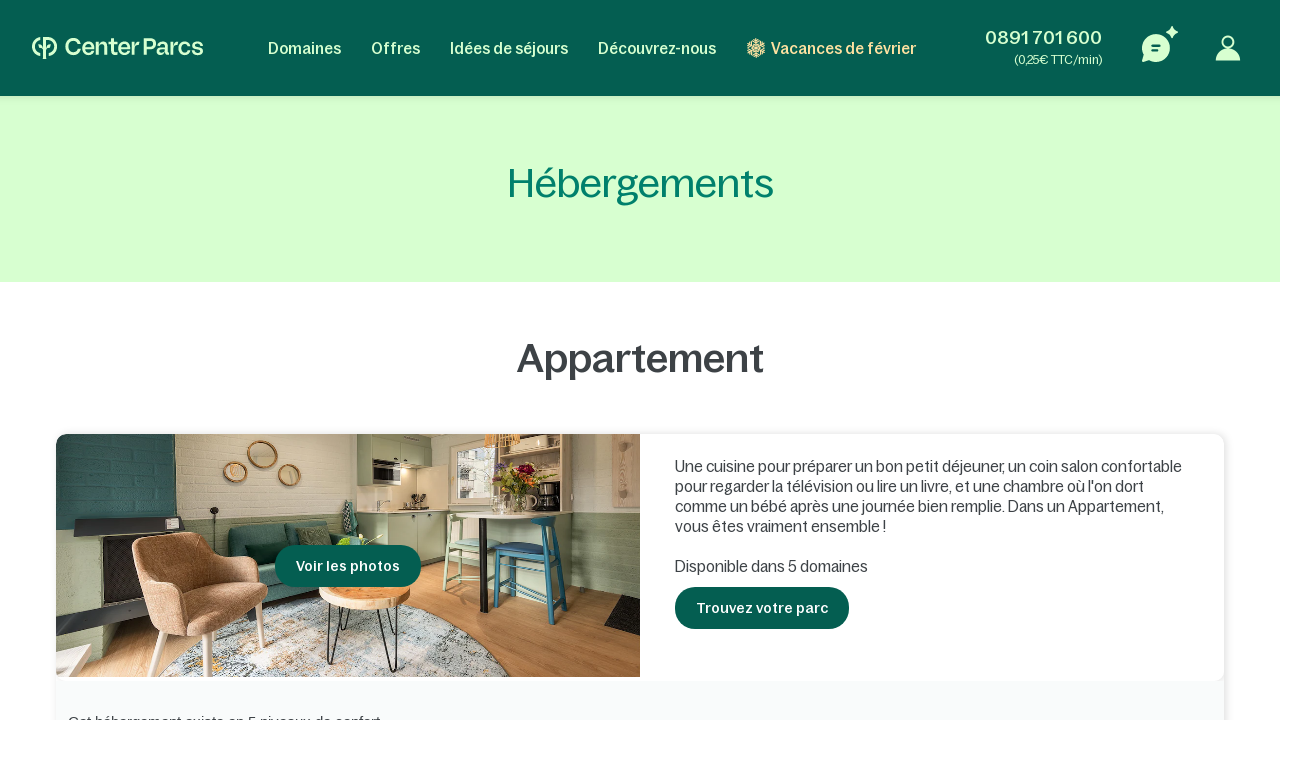

--- FILE ---
content_type: text/html; charset=UTF-8
request_url: https://www.centerparcs.fr/fr-fr/dc_appartements-chambres-d-hotel/h_appartement
body_size: 61690
content:
<!DOCTYPE html><html lang="fr" class="no-js"><head><meta charset="utf-8"><meta http-equiv="X-UA-Compatible" content="IE=edge,chrome=1"><meta name="viewport" content="width=device-width,initial-scale=1"><meta name="format-detection" content="telephone=no"><link rel="icon" type="image/png" href="https://ssa.centerparcs.com/17.2.0/assets/images/favicon/32-CP.png"><link rel="apple-touch-icon-precomposed" sizes="72x72" href="https://ssa.centerparcs.com/17.2.0/assets/images/favicon/72-CP.png"><link rel="dns-prefetch" href="https://static.centerparcs.com/132.6.0"><link rel="preconnect" href="https://photo.centerparcs.com"><link rel="preload" href="https://static.centerparcs.com/132.6.0/assets/fonts/icons.woff2" as="font" type="font/woff2" crossorigin><link rel="preload" href="https://ssa.centerparcs.com/17.2.0/assets/fonts/Bagoss-Regular.woff2" as="font" type="font/woff2" crossorigin><link rel="preload" href="https://ssa.centerparcs.com/17.2.0/assets/fonts/Bagoss-Medium.woff2" as="font" type="font/woff2" crossorigin><link rel="preload" href="https://ssa.centerparcs.com/17.2.0/assets/fonts/Bagoss-SemiBold.woff2" as="font" type="font/woff2" crossorigin><link rel="canonical" href="https://www.centerparcs.fr/fr-fr/dc_appartements-chambres-d-hotel/h_appartement"><title>Appartement | Center Parcs</title><meta name="description" content="Découvrez Appartement et profitez des différents produits."><meta name="robots" content="index,follow"><meta name="p:domain_verify" content="84a3bd1237e859cfec1b9a7aeede7861"><script type="text/javascript">   let kameleoonStatus = ""; pushKameleoonStatus = (kameleoonTypeEvent, detail) => { const kamInt = window.setInterval(() => { if (window.dataLayer) { window.dataLayer.push({ event: kameleoonTypeEvent, kameleoonStatus: detail }); window.clearInterval(kamInt) } }, 200) }; window.addEventListener("Kameleoon::Started", function (event) { kameleoonStatus = "STARTED"; const newVisitor = event.detail.newVisitorCode; if (newVisitor) { pushKameleoonStatus("kameleoonStatus", kameleoonStatus); } }); window.addEventListener("Kameleoon::Aborted", function (event) { kameleoonStatus = event.detail.reason; pushKameleoonStatus("kameleoonStatus", kameleoonStatus); }); </script><script type="text/javascript">      // Duration in milliseconds to wait while the Kameleoon application file is loaded      var kameleoonLoadingTimeout = 1000;      window.kameleoonQueue = window.kameleoonQueue || [];      window.kameleoonStartLoadTime = new Date().getTime();      if (! document.getElementById("kameleoonLoadingStyleSheet") && ! window.kameleoonDisplayPageTimeOut)      {          var kameleoonS = document.getElementsByTagName("script")[0];          var kameleoonCc = "* { visibility: hidden !important; background-image: none !important; }";          var kameleoonStn = document.createElement("style");          kameleoonStn.type = "text/css";          kameleoonStn.id = "kameleoonLoadingStyleSheet";          if (kameleoonStn.styleSheet)          {              kameleoonStn.styleSheet.cssText = kameleoonCc;          }          else          {              kameleoonStn.appendChild(document.createTextNode(kameleoonCc));          }          kameleoonS.parentNode.insertBefore(kameleoonStn, kameleoonS);          window.kameleoonDisplayPage = function(fromEngine)          {              if (!fromEngine)              {                  window.kameleoonTimeout = true;              }              if (kameleoonStn.parentNode)              {                  kameleoonStn.parentNode.removeChild(kameleoonStn);              }          };          window.kameleoonDisplayPageTimeOut = window.setTimeout(window.kameleoonDisplayPage, kameleoonLoadingTimeout);      }  </script><script type="didomi/javascript" src="//or335msmdp.kameleoon.io/kameleoon.js" async="true" fetchpriority="high"></script><link rel="stylesheet" type="text/css" href="https://static.centerparcs.com/132.6.0/assets/stylesheets/icons.css"><link rel="stylesheet" type="text/css" href="https://ssa.centerparcs.com/17.2.0/assets/stylesheets/common.css"><link rel="stylesheet" type="text/css" href="https://static.centerparcs.com/132.6.0/assets/stylesheets/main.css"><link rel="stylesheet" type="text/css" href="https://static.centerparcs.com/132.6.0/assets/stylesheets/discover-cottagesDetails.css"><link rel="preload" href="https://ic.centerparcs.com/16.0.3/assets/stylesheets/icons.css" as="style" onload="this.rel='stylesheet';this.onload=null"><link href="https://ic.centerparcs.com/16.0.3/assets/stylesheets/connector.css" rel="preload" as="style" onload="this.rel='stylesheet';this.onload=null"><script>var TRACKING_PAGEVIEW = {}; var TRACKING_accomm_view_item_list = []; </script>
<script>(window.BOOMR_mq=window.BOOMR_mq||[]).push(["addVar",{"rua.upush":"false","rua.cpush":"false","rua.upre":"false","rua.cpre":"false","rua.uprl":"false","rua.cprl":"false","rua.cprf":"false","rua.trans":"SJ-608c435e-f73c-452d-bcdd-6fa04a626e09","rua.cook":"false","rua.ims":"false","rua.ufprl":"false","rua.cfprl":"false","rua.isuxp":"false","rua.texp":"norulematch","rua.ceh":"false","rua.ueh":"false","rua.ieh.st":"0"}]);</script>
                              <script>!function(e){var n="https://s.go-mpulse.net/boomerang/";if("False"=="True")e.BOOMR_config=e.BOOMR_config||{},e.BOOMR_config.PageParams=e.BOOMR_config.PageParams||{},e.BOOMR_config.PageParams.pci=!0,n="https://s2.go-mpulse.net/boomerang/";if(window.BOOMR_API_key="6HQ9H-TRTCA-22TY4-F2LFY-VLZLB",function(){function e(){if(!r){var e=document.createElement("script");e.id="boomr-scr-as",e.src=window.BOOMR.url,e.async=!0,o.appendChild(e),r=!0}}function t(e){r=!0;var n,t,a,i,d=document,O=window;if(window.BOOMR.snippetMethod=e?"if":"i",t=function(e,n){var t=d.createElement("script");t.id=n||"boomr-if-as",t.src=window.BOOMR.url,BOOMR_lstart=(new Date).getTime(),e=e||d.body,e.appendChild(t)},!window.addEventListener&&window.attachEvent&&navigator.userAgent.match(/MSIE [67]\./))return window.BOOMR.snippetMethod="s",void t(o,"boomr-async");a=document.createElement("IFRAME"),a.src="about:blank",a.title="",a.role="presentation",a.loading="eager",i=(a.frameElement||a).style,i.width=0,i.height=0,i.border=0,i.display="none",o.appendChild(a);try{O=a.contentWindow,d=O.document.open()}catch(_){n=document.domain,a.src="javascript:var d=document.open();d.domain='"+n+"';void 0;",O=a.contentWindow,d=O.document.open()}if(n)d._boomrl=function(){this.domain=n,t()},d.write("<bo"+"dy onload='document._boomrl();'>");else if(O._boomrl=function(){t()},O.addEventListener)O.addEventListener("load",O._boomrl,!1);else if(O.attachEvent)O.attachEvent("onload",O._boomrl);d.close()}function a(e){window.BOOMR_onload=e&&e.timeStamp||(new Date).getTime()}if(!window.BOOMR||!window.BOOMR.version&&!window.BOOMR.snippetExecuted){window.BOOMR=window.BOOMR||{},window.BOOMR.snippetStart=(new Date).getTime(),window.BOOMR.snippetExecuted=!0,window.BOOMR.snippetVersion=14,window.BOOMR.url=n+"6HQ9H-TRTCA-22TY4-F2LFY-VLZLB";var i=document.currentScript||document.getElementsByTagName("script")[0],o=i.parentNode,r=!1,d=document.createElement("link");if(d.relList&&"function"==typeof d.relList.supports&&d.relList.supports("preload")&&"as"in d)window.BOOMR.snippetMethod="p",d.href=window.BOOMR.url,d.rel="preload",d.as="script",d.addEventListener("load",e),d.addEventListener("error",function(){t(!0)}),setTimeout(function(){if(!r)t(!0)},3e3),BOOMR_lstart=(new Date).getTime(),o.appendChild(d);else t(!1);if(window.addEventListener)window.addEventListener("load",a,!1);else if(window.attachEvent)window.attachEvent("onload",a)}}(),"".length>0)if(e&&"performance"in e&&e.performance&&"function"==typeof e.performance.setResourceTimingBufferSize)e.performance.setResourceTimingBufferSize();!function(){if(BOOMR=e.BOOMR||{},BOOMR.plugins=BOOMR.plugins||{},!BOOMR.plugins.AK){var n="false"=="true"?1:0,t="",a="aoeztlixhzpic2lqjsfa-f-1b4f4f351-clientnsv4-s.akamaihd.net",i="false"=="true"?2:1,o={"ak.v":"39","ak.cp":"667821","ak.ai":parseInt("434755",10),"ak.ol":"0","ak.cr":8,"ak.ipv":4,"ak.proto":"h2","ak.rid":"979f054f","ak.r":47358,"ak.a2":n,"ak.m":"a","ak.n":"essl","ak.bpcip":"3.137.153.0","ak.cport":37902,"ak.gh":"23.208.24.242","ak.quicv":"","ak.tlsv":"tls1.3","ak.0rtt":"","ak.0rtt.ed":"","ak.csrc":"-","ak.acc":"","ak.t":"1768967306","ak.ak":"hOBiQwZUYzCg5VSAfCLimQ==EjEV5m4wKb+nmyZEGGKe2D17uruEJjVuMAXjKbCn5/imrhRNhwHXUPkhUb27MRP1Ope8+IKvaJgdml7inAWzwdrHfCwN/7AuT4X3n6lhdLdNBA+dhl/aG0TviCTpUWiVQvYz5qec2AI73mmY2xon7OZ17ltK1nlVXq9ty6OI5qh+o5J+ny3TsiDBGjTv9b0E3vleDWFxVWuS+Ra5QcQz1p7R5IMf1GQ7r2CKKAvGkGyJAzWiyIerZPVQsJkNO0Saq4nCSPLr48vNudizer7uDr4xjiJF8GG2AoLSfQ/eQTx0nYsQJeu3iLq0Dzo00lEn/KW8bEz0slZRy+lOnWJTn1pBn6ZwwKGRcAFAzWKM8BKl2Po8uOLh6Vb/sG5k35I1jEVzDYtYriBkT+hXa0j2cHqcTH5Bq7y92OH+RDjnI2g=","ak.pv":"139","ak.dpoabenc":"","ak.tf":i};if(""!==t)o["ak.ruds"]=t;var r={i:!1,av:function(n){var t="http.initiator";if(n&&(!n[t]||"spa_hard"===n[t]))o["ak.feo"]=void 0!==e.aFeoApplied?1:0,BOOMR.addVar(o)},rv:function(){var e=["ak.bpcip","ak.cport","ak.cr","ak.csrc","ak.gh","ak.ipv","ak.m","ak.n","ak.ol","ak.proto","ak.quicv","ak.tlsv","ak.0rtt","ak.0rtt.ed","ak.r","ak.acc","ak.t","ak.tf"];BOOMR.removeVar(e)}};BOOMR.plugins.AK={akVars:o,akDNSPreFetchDomain:a,init:function(){if(!r.i){var e=BOOMR.subscribe;e("before_beacon",r.av,null,null),e("onbeacon",r.rv,null,null),r.i=!0}return this},is_complete:function(){return!0}}}}()}(window);</script></head><body class="languageSite-FR frontFlexBar criticals"><a class="skipNav-button u-Visible-desktop js-skipNav" href="#">Accéder au contenu principal</a><noscript><iframe src="//www.centerparcs.fr/metrics-fr/ns.html?id=GTM-MT2LZPB" height="0" width="0" style="display:none;visibility:hidden"></iframe></noscript>        <script>var filterHebergementsType = {};</script><div class="cp-overlay below-header"></div><div class="cp-overlay above-header"></div><section id="mainContainer" class=""><header id="js-header" class="header"><div class="headerTop"><div class="headerLogo-container"><a href="https://www.centerparcs.fr" class="headerLogo headerLogo--cpe js-Tracking--link" data-tracking='{"clickCode":"clickLogo","gaCategory":"Discover Accommodations Details Special","gaAction":"Logo","gaLabel":"click","gaValue":1}'><svg  class="headerLogo-img u-Visible-desktop"width="202" height="26" viewBox="0 0 202 26" xmlns="http://www.w3.org/2000/svg" fill="none"><path d="M9.594 18.872c-3.551-.626-6.183-3.83-6.183-7.609 0-3.78 2.632-6.983 6.183-7.609.061-.01.105-.064.105-.127v-3.312c0-.078-.066-.14-.141-.13-2.55.314-4.906 1.558-6.669 3.534-1.862 2.089-2.888 4.803-2.888 7.646 0 2.842 1.026 5.556 2.888 7.645 1.761 1.975 4.114 3.218 6.668 3.534.074.009.141-.053.141-.13v-3.312c0-.063-.045-.117-.105-.127l.001-.003zM18.695.001h-5.46c-.069 0-.125.058-.125.13v12.847c0 .069-.052.127-.119.13h-.011c-.059.004-.114-.039-.128-.099-.729-3.049-1.914-4.298-4.058-4.298h-1.243c-.079 0-.139.076-.123.157l1.011 3.796c.012.06.063.104.123.104h.492c2.865 0 4.056 1.041 4.056 3.841v5.645l-.005.292c-.016.65-.084 2.247-.378 3.288-.024.082.037.165.121.165h3.935c.083 0 .144-.082.121-.165-.27-.954-.349-2.372-.373-3.105l-.01-.612v-5.515c.001-2.796 1.194-3.836 4.056-3.836h.492c.059 0 .111-.044.123-.104l1.011-3.796c.016-.081-.043-.157-.123-.157h-1.243c-2.144 0-3.329 1.248-4.058 4.298-.015.06-.068.103-.127.099h-.011c-.067-.004-.118-.06-.119-.13v-9.304c0-.072.056-.13.125-.13h2.049c4.146 0 7.521 3.462 7.524 7.716 0 2.063-.773 4.003-2.177 5.463-1.105 1.149-2.485 1.889-4.006 2.153-.061.01-.105.064-.105.127v3.31c0 .078.066.14.141.131 2.404-.296 4.658-1.427 6.382-3.219 2.049-2.129 3.177-4.959 3.174-7.968-.003-6.207-4.908-11.257-10.933-11.257l-.001.001zM66.916 5.23c-4.416 0-7.558 3.352-7.558 8.084 0 4.732 3.142 8.143 7.558 8.143 3.448 0 6.049-2.099 6.57-4.932.015-.08-.046-.154-.124-.154h-3.064c-.057 0-.106.041-.121.098-.3 1.138-1.499 2.165-3.26 2.165-2.471 0-3.88-1.64-4.12-4.09-.007-.077.052-.144.126-.144h10.578c.069 0 .125-.058.125-.13v-1.134c0-4.997-3.001-7.908-6.709-7.908l-.001.001zm-3.984 6.791c-.078 0-.137-.073-.124-.153.375-2.207 1.699-3.669 3.995-3.669 1.996 0 3.339 1.521 3.501 3.682.006.076-.053.14-.126.14h-7.246zM180.374 8.198c1.771 0 3.11 1.124 3.407 2.657.012.062.062.105.122.105h3.061c.076 0 .137-.072.125-.152-.513-3.215-3.146-5.581-6.602-5.581-4.444 0-7.558 3.352-7.558 8.084 0 4.732 3.114 8.143 7.558 8.143 3.484 0 6.089-2.336 6.602-5.522.012-.08-.047-.152-.125-.152h-3.06c-.06 0-.111.046-.122.108-.271 1.503-1.584 2.597-3.408 2.597-2.379 0-4.077-2.116-4.077-5.173s1.698-5.115 4.077-5.115zM160.419 16.91v-5.677c0-3.804-1.816-5.884-6.074-5.884-3.701 0-5.792 1.799-6.393 4.619-.015.069.029.14.095.156l2.951.69c.067.015.133-.028.15-.098.396-1.705 1.39-2.573 3.071-2.573 2.067 0 2.849 1.138 2.849 3.121v.91c0 .072-.056.13-.125.13h-4.415c-3.727 0-5.322 1.984-5.322 4.714 0 2.992 1.847 4.291 4.476 4.291 2.63 0 4.212-1.428 4.989-3.799.032-.099.121-.167.221-.167.129 0 .234.107.234.242.004.832.228 3.533 2.969 3.533.464.005.99-.066 1.586-.222.056-.014.095-.067.095-.126l.026-2.197c0-.076-.06-.136-.132-.131-1.024.068-1.244-.37-1.252-1.532h.001zm-3.507-1.678c0 1.918-1.565 3.349-3.914 3.349-1.91 0-2.567-.942-2.567-2.048 0-1.268.97-1.918 2.662-1.918h3.694c.069 0 .125.058.125.13v.487zM139.55 1.478h-7.421c-.07 0-.125.058-.125.13v19.248c0 .072.055.13.125.13h3.318c.069 0 .125-.058.125-.13v-6.176c0-.072.055-.13.125-.13h3.975c4.415 0 6.826-2.796 6.826-6.503 0-4.357-2.286-6.568-6.951-6.568l.003-.001zm-.283 10.014h-3.569c-.069 0-.125-.058-.125-.13v-6.599c0-.072.056-.13.125-.13h3.537c2.787 0 3.758 1.073 3.758 3.447 0 2.373-1.096 3.413-3.727 3.413l.001-.001zM109.33 5.23c-4.4 0-7.53 3.339-7.53 8.054 0 4.716 3.131 8.112 7.53 8.112 3.434 0 6.027-2.09 6.545-4.912.015-.08-.045-.154-.123-.154h-3.052c-.057 0-.107.041-.122.098-.298 1.133-1.493 2.157-3.247 2.157-2.463 0-3.865-1.634-4.105-4.073-.008-.077.052-.144.126-.144h10.537c.069 0 .125-.058.125-.13v-1.129c0-4.979-2.99-7.878-6.684-7.878v-.001zm-3.97 6.765c-.078 0-.137-.073-.123-.153.374-2.2 1.692-3.655 3.98-3.655 1.988 0 3.327 1.516 3.489 3.667.006.076-.053.14-.126.14h-7.218l-.002.001zM100.859 17.871c0-.087-.08-.149-.161-.125-.63.189-1.226.319-1.894.319-1.465 0-2.022-.777-2.022-2.267v-7.008c0-.072.056-.13.125-.13h3.826c.069 0 .125-.058.125-.13v-2.696c0-.072-.056-.13-.125-.13h-3.826c-.069 0-.125-.058-.125-.13v-3.856c0-.072-.056-.13-.125-.13h-3.089c-.069 0-.125.058-.125.13v3.854c0 .072-.056.13-.125.13h-2.891c-.069 0-.125.058-.125.13v2.696c0 .072.056.13.125.13h2.891c.069 0 .125.058.125.13v7.493c0 2.849 1.372 5.05 4.582 5.05 1.201 0 1.921-.131 2.742-.374.055-.015.092-.068.092-.126v-2.963.001zM84.237 5.314c-2.439 0-4.298 1.548-5.132 4.303-.021.071-.083.118-.155.118-.09 0-.162-.076-.162-.168v-3.735c0-.072-.056-.13-.125-.13h-3.099c-.069 0-.125.058-.125.13v15.02c0 .072.056.13.125.13h3.099c.069 0 .125-.058.125-.13v-8.515c0-2.309 1.566-3.87 3.82-3.87 2.035 0 2.818 1.365 2.818 3.219v9.168c0 .072.056.13.125.13h3.099c.069 0 .125-.058.125-.13v-10.078c0-3.317-1.472-5.463-4.54-5.463h.002zM57.536 13.846h-3.332c-.059 0-.11.045-.123.105l-.08.345-.056.192-.011.033c-.67 2.12-2.599 3.456-5.085 3.456-3.573 0-5.883-2.724-5.883-6.94 0-2.016.59-3.691 1.709-4.844 1.042-1.075 2.501-1.643 4.218-1.643h.056c2.381.024 4.24 1.347 4.837 3.404l.072.273c.014.059.063.102.123.102h3.35c.078 0 .136-.072.124-.152l-.058-.329h-.002c-.374-1.949-1.304-3.601-2.711-4.797-1.523-1.295-3.49-1.979-5.687-1.979-2.715 0-5.166 1.005-6.902 2.83-1.737 1.826-2.693 4.403-2.693 7.26 0 6.059 3.965 10.291 9.643 10.291 2.162 0 4.127-.721 5.68-2.085 1.252-1.099 2.157-2.548 2.663-4.237h.004c.108-.314.219-.864.27-1.131.015-.081-.044-.156-.124-.156l-.001.003zM201.997 16.695c0-6.555-9.54-3.263-9.54-6.731 0-1.293 1.076-2.205 2.944-2.205 1.991 0 3.226 1.01 3.361 2.701.005.068.059.121.125.121h2.946c.074 0 .132-.067.126-.143-.286-3.209-2.675-5.208-6.302-5.208-4.048 0-6.511 1.97-6.511 4.88 0 6.379 9.541 3.028 9.541 6.674 0 .499-.194.953-.56 1.313-.213.201-.832.665-2.07.761-.278.015-.535.008-.77-.017-2.831-.207-3.22-2.396-3.273-2.932-.006-.067-.061-.118-.125-.118h-3.022c-.077 0-.135.071-.124.149.023.162.064.427.114.633.158.712.486 1.775 1.135 2.597h.001c.65.85 1.604 1.485 2.809 1.869 0 0 .98.347 2.42.414l.043.001c.859.036 1.879-.03 2.951-.328l.144-.042.12-.035c2.232-.698 3.52-2.248 3.52-4.353h-.003zM166.846 5.703c.07 0 .125.058.125.13v4.289c0 .085.061.155.141.164.08.009.154-.045.173-.126.844-3.578 2.208-4.619 4.302-4.619h1.069c.083 0 .144.082.122.166l-.983 3.659c-.015.057-.065.095-.122.095h-.367c-3.088 0-4.336 1.134-4.336 4.244v7.093c0 .072-.056.13-.125.13h-3.086c-.07 0-.126-.058-.126-.13v-14.964c0-.072.056-.13.126-.13h3.0869999999999997zM121.091 5.703c.07 0 .125.058.125.13v4.289c0 .085.061.155.142.164.079.009.153-.045.172-.126.844-3.578 2.208-4.619 4.302-4.619h1.07c.083 0 .143.082.121.166l-.983 3.659c-.015.057-.064.095-.121.095h-.368c-3.088 0-4.336 1.134-4.336 4.244v7.093c0 .072-.055.13-.125.13h-3.086c-.07 0-.125-.058-.125-.13v-14.964c0-.072.055-.13.125-.13h3.0869999999999997z" fill="#D7FFD0"/></svg><svg  class="headerLogo-img u-Hidden-desktop"width="120" height="106" viewBox="0 0 120 106" xmlns="http://www.w3.org/2000/svg" fill="none"><path d="M38.855 76.435c-14.381-2.536-25.041-15.511-25.041-30.819s10.66-28.283 25.041-30.819c.246-.042.426-.26.426-.515v-13.413c0-.318-.266-.568-.572-.526-10.329 1.27-19.871 6.311-27.012 14.313-7.541 8.461-11.698 19.452-11.698 30.965 0 11.512 4.157 22.504 11.698 30.965 7.13 7.998 16.662 13.032 27.007 14.313.301.036.572-.213.572-.526v-13.412c0-.255-.181-.474-.426-.516l.005-.01zM75.715.005h-22.113c-.281 0-.506.234-.506.526v52.031c0 .281-.211.516-.481.526h-.045c-.241.016-.461-.156-.517-.401-2.953-12.35-7.752-17.406-16.437-17.406h-5.034c-.321 0-.562.307-.496.635l4.097 15.376c.05.245.256.422.496.422h1.991c11.603 0 16.427 4.218 16.427 15.558v22.863l-.02 1.182c-.065 2.635-.341 9.101-1.529 13.319-.095.333.15.666.491.666h15.935c.336 0 .582-.333.491-.666-1.093-3.864-1.414-9.607-1.509-12.575l-.04-2.478v-22.337c.005-11.325 4.834-15.537 16.427-15.537h1.991c.241 0 .451-.177.496-.422l4.097-15.376c.065-.328-.175-.635-.496-.635h-5.034c-8.685 0-13.483 5.056-16.437 17.406-.06.245-.276.416-.516.401h-.045c-.271-.016-.476-.245-.481-.526v-37.681c0-.291.226-.526.507-.526h8.298c16.793 0 30.462 14.022 30.472 31.251 0 8.357-3.129 16.214-8.815 22.123-4.478 4.655-10.064 7.649-16.226 8.721-.246.042-.426.26-.426.516v13.407c0 .318.266.568.572.531 9.738-1.197 18.864-5.779 25.849-13.038 8.298-8.622 12.866-20.082 12.856-32.271-.01-25.138-19.876-45.59-44.281-45.59l-.005.005z" fill="#E9E9E9"/></svg></a></div><button type="button" class="headerButton js-header-close u-Hidden-desktop js-ripple" aria-label="Fermer"><i class="icon icon-close" aria-hidden="true"></i></button></div><div class="headerContent"><ul class="topNav"><li class="topNav-item has-subnav"><a class="topNav-title js-subnav-open" href="/fr-fr/co_vacances-france" data-open="#topNav1" data-tracking='{"clickCode":"clickHeaderMenu","gaCategory":"Discover Accommodations Details Special","gaAction":"Header Menu","gaLabel":"Domaines","gaValue":1}'>Domaines</a><div class="topNav-item-content topNav-item-content--domains" id="topNav1"><button type="button" class="topNav-close headerButton js-subnav-close u-Hidden-desktop js-ripple" aria-label="back"><i class="icon icon-arrow2" aria-hidden="true"></i></button><div class="topNav-title u-Hidden-desktop" aria-hidden="true">Domaines</div><div class="topNav-item-wrapper"><div class="headerMap js-header-map"><picture class="headerMap-img"><img class="lazy" data-src="https://static.centerparcs.com/132.6.0/assets/images/domainMap/maps_BNGD.svg" alt="Voir sur la carte"><noscript><img src="https://static.centerparcs.com/132.6.0/assets/images/domainMap/maps_BNGD.svg" alt="Voir sur la carte"></noscript></picture><button class="buttonContainer headerMap-btn js-open-map js-dialog-open js-Tracking--link" type="button" data-tracking='{&quot;clickCode&quot;:&quot;clickOpenInteractiveMap&quot;,&quot;gaCategory&quot;:&quot;Discover Accommodations Details Special&quot;,&quot;gaAction&quot;:&quot;ourDomainButton&quot;,&quot;gaLabel&quot;:&quot;Voir sur la carte&quot;,&quot;gaValue&quot;:1,&quot;popinName&quot;:&quot;Interactive Gmap&quot;,&quot;popinContainsFormInfos&quot;:true,&quot;formName&quot;:&quot;gmapGeoLocation-form&quot;,&quot;formHasStep&quot;:false}' data-code="gmapFancybox" data-target="#popinGmap" data-onOpen="gmap:initGmap"><span class="button button--greenLight">Voir sur la carte </span></button></div><ul class="topNav-list"><li class="topNav-list-item is-collapsible" id="subnav-FR"><a class="topNav-list-title js-sublist-toggle js-Tracking--link" href="https://www.centerparcs.fr/fr-fr/co_vacances-france" data-open="#subnav-FR" data-tracking='{"clickCode":"clickHeaderMenu","gaCategory":"Discover Accommodations Details Special","gaAction":"Header Menu","gaLabel":"France","gaValue":1}'>France</a><ul class="topNav-list-content"><li class="topNav-list-content-item"><a class="topNav-list-link domainNav-LA js-Tracking--link" href="https://www.centerparcs.fr/fr-fr/france/fp_LA_vacances-le-lac-d-ailette" data-domain="{&quot;id&quot;:&quot;LA&quot;,&quot;label&quot;:&quot;Le Lac d&#039;Ailette&quot;,&quot;image&quot;:&quot;https:\/\/photos.centerparcs.com\/admin\/fp2\/photos\/43\/500x375\/AAA_106998_43.jpg&quot;,&quot;region&quot;:&quot;Nord-Picardie&quot;,&quot;country&quot;:&quot;France&quot;,&quot;tag&quot;:&quot;&quot;,&quot;map&quot;:&quot;https:\/\/static.centerparcs.com\/132.6.0\/assets\/images\/maps\/LR-LA.svg&quot;}" data-tracking='{"clickCode":"clickHeaderMenu","gaCategory":"Discover Accommodations Details Special","gaAction":"Header Menu","gaLabel":"Le Lac d&#039;Ailette","gaValue":1}'>Le Lac d&#039;Ailette<div class="topNav-list-link-desc" aria-hidden="true">Nord-Picardie</div></a></li><li class="topNav-list-content-item"><a class="topNav-list-link domainNav-BF js-Tracking--link" href="https://www.centerparcs.fr/fr-fr/france/fp_BF_vacances-les-bois-francs" data-domain="{&quot;id&quot;:&quot;BF&quot;,&quot;label&quot;:&quot;Les Bois-Francs&quot;,&quot;image&quot;:&quot;https:\/\/photos.centerparcs.com\/admin\/fp2\/photos\/43\/500x375\/AAA_160168_43.jpg&quot;,&quot;region&quot;:&quot;Normandie&quot;,&quot;country&quot;:&quot;France&quot;,&quot;tag&quot;:&quot;&quot;,&quot;map&quot;:&quot;https:\/\/static.centerparcs.com\/132.6.0\/assets\/images\/maps\/LR-BF.svg&quot;}" data-tracking='{"clickCode":"clickHeaderMenu","gaCategory":"Discover Accommodations Details Special","gaAction":"Header Menu","gaLabel":"Les Bois-Francs","gaValue":1}'>Les Bois-Francs<div class="topNav-list-link-desc" aria-hidden="true">Normandie</div></a></li><li class="topNav-list-content-item"><a class="topNav-list-link domainNav-VN js-Tracking--link" href="https://www.centerparcs.fr/fr-fr/france/fp_VN_vacances-domaine-villages-nature-paris" data-domain="{&quot;id&quot;:&quot;VN&quot;,&quot;label&quot;:&quot;Villages Nature Paris&quot;,&quot;image&quot;:&quot;https:\/\/photos.centerparcs.com\/admin\/fp2\/photos\/43\/500x375\/AAA_108278_43.jpg&quot;,&quot;region&quot;:&quot;Paris - Ile De France&quot;,&quot;country&quot;:&quot;France&quot;,&quot;tag&quot;:&quot;&quot;,&quot;map&quot;:&quot;https:\/\/static.centerparcs.com\/132.6.0\/assets\/images\/maps\/LR-VN.svg&quot;}" data-tracking='{"clickCode":"clickHeaderMenu","gaCategory":"Discover Accommodations Details Special","gaAction":"Header Menu","gaLabel":"Villages Nature Paris","gaValue":1}'>Villages Nature Paris<div class="topNav-list-link-desc" aria-hidden="true">Paris - Ile De France</div></a></li><li class="topNav-list-content-item"><a class="topNav-list-link domainNav-LG js-Tracking--link" href="https://www.centerparcs.fr/fr-fr/france/fp_LG_vacances-les-landes-de-gascogne" data-domain="{&quot;id&quot;:&quot;LG&quot;,&quot;label&quot;:&quot;Les Landes de Gascogne&quot;,&quot;image&quot;:&quot;https:\/\/photos.centerparcs.com\/admin\/fp2\/photos\/43\/500x375\/AAA_148912_43.jpg&quot;,&quot;region&quot;:&quot;Nouvelle-Aquitaine&quot;,&quot;country&quot;:&quot;France&quot;,&quot;tag&quot;:&quot;&quot;,&quot;map&quot;:&quot;https:\/\/static.centerparcs.com\/132.6.0\/assets\/images\/maps\/LR-LG.svg&quot;}" data-tracking='{"clickCode":"clickHeaderMenu","gaCategory":"Discover Accommodations Details Special","gaAction":"Header Menu","gaLabel":"Les Landes de Gascogne","gaValue":1}'>Les Landes de Gascogne<div class="topNav-list-link-desc" aria-hidden="true">Nouvelle-Aquitaine</div></a></li><li class="topNav-list-content-item"><a class="topNav-list-link domainNav-BD js-Tracking--link" href="https://www.centerparcs.fr/fr-fr/france/fp_BD_vacances-le-bois-aux-daims" data-domain="{&quot;id&quot;:&quot;BD&quot;,&quot;label&quot;:&quot;Le Bois aux Daims&quot;,&quot;image&quot;:&quot;&quot;,&quot;region&quot;:&quot;R\u00e9gion de la Vienne&quot;,&quot;country&quot;:&quot;France&quot;,&quot;tag&quot;:&quot;&quot;,&quot;map&quot;:&quot;https:\/\/static.centerparcs.com\/132.6.0\/assets\/images\/maps\/LR-BD.svg&quot;}" data-tracking='{"clickCode":"clickHeaderMenu","gaCategory":"Discover Accommodations Details Special","gaAction":"Header Menu","gaLabel":"Le Bois aux Daims","gaValue":1}'>Le Bois aux Daims<div class="topNav-list-link-desc" aria-hidden="true">Région de la Vienne</div></a></li><li class="topNav-list-content-item"><a class="topNav-list-link domainNav-CH js-Tracking--link" href="https://www.centerparcs.fr/fr-fr/france/fp_CH_vacances-les-hauts-de-bruyeres" data-domain="{&quot;id&quot;:&quot;CH&quot;,&quot;label&quot;:&quot;Les Hauts de Bruy\u00e8res&quot;,&quot;image&quot;:&quot;https:\/\/photos.centerparcs.com\/admin\/fp2\/photos\/43\/500x375\/AAA_135839_43.jpg&quot;,&quot;region&quot;:&quot;Sologne&quot;,&quot;country&quot;:&quot;France&quot;,&quot;tag&quot;:&quot;Renov\u00e9&quot;,&quot;map&quot;:&quot;https:\/\/static.centerparcs.com\/132.6.0\/assets\/images\/maps\/LR-CH.svg&quot;}" data-tracking='{"clickCode":"clickHeaderMenu","gaCategory":"Discover Accommodations Details Special","gaAction":"Header Menu","gaLabel":"Les Hauts de Bruy\u00e8res","gaValue":1}'>Les Hauts de Bruyères<span class="productLabel" aria-hidden="true">Renové</span><div class="topNav-list-link-desc" aria-hidden="true">Sologne</div></a></li><li class="topNav-list-content-item"><a class="topNav-list-link domainNav-TF js-Tracking--link" href="https://www.centerparcs.fr/fr-fr/france/fp_TF_vacances-les-trois-forets" data-domain="{&quot;id&quot;:&quot;TF&quot;,&quot;label&quot;:&quot;Les Trois For\u00eats&quot;,&quot;image&quot;:&quot;https:\/\/photos.centerparcs.com\/admin\/fp2\/photos\/43\/500x375\/AAA_172496_43.jpg&quot;,&quot;region&quot;:&quot;Lorraine&quot;,&quot;country&quot;:&quot;France&quot;,&quot;tag&quot;:&quot;&quot;,&quot;map&quot;:&quot;https:\/\/static.centerparcs.com\/132.6.0\/assets\/images\/maps\/LR-TF.svg&quot;}" data-tracking='{"clickCode":"clickHeaderMenu","gaCategory":"Discover Accommodations Details Special","gaAction":"Header Menu","gaLabel":"Les Trois For\u00eats","gaValue":1}'>Les Trois Forêts<div class="topNav-list-link-desc" aria-hidden="true">Lorraine</div></a></li><li class="topNav-list-content-item u-Hidden-desktop"><a class="topNav-list-link js-Tracking--link" href="https://www.centerparcs.fr/fr-fr/co_vacances-france" title="France:Voir tous les domaines" data-tracking='{"clickCode":"clickHeaderMenu","gaCategory":"Discover Accommodations Details Special","gaAction":"Header Menu","gaLabel":"Voir tous les domaines France","gaValue":1}'>Voir tous les domaines</a></li></ul></li><li class="topNav-list-item is-collapsible" id="subnav-BE"><a class="topNav-list-title js-sublist-toggle js-Tracking--link" href="https://www.centerparcs.fr/fr-fr/co_vacances-belgique" data-open="#subnav-BE" data-tracking='{"clickCode":"clickHeaderMenu","gaCategory":"Discover Accommodations Details Special","gaAction":"Header Menu","gaLabel":"Belgique","gaValue":1}'>Belgique</a><ul class="topNav-list-content"><li class="topNav-list-content-item"><a class="topNav-list-link domainNav-HA js-Tracking--link" href="https://www.centerparcs.fr/fr-fr/belgique/fp_HA_vacances-park-de-haan" data-domain="{&quot;id&quot;:&quot;HA&quot;,&quot;label&quot;:&quot;Park De Haan&quot;,&quot;image&quot;:&quot;https:\/\/photos.centerparcs.com\/admin\/fp2\/photos\/43\/500x375\/AAA_132373_43.jpg&quot;,&quot;region&quot;:&quot;Flandre-Occidentale&quot;,&quot;country&quot;:&quot;Belgique&quot;,&quot;tag&quot;:&quot;&quot;,&quot;map&quot;:&quot;https:\/\/static.centerparcs.com\/132.6.0\/assets\/images\/maps\/LR-HA.svg&quot;}" data-tracking='{"clickCode":"clickHeaderMenu","gaCategory":"Discover Accommodations Details Special","gaAction":"Header Menu","gaLabel":"Park De Haan","gaValue":1}'>Park De Haan<div class="topNav-list-link-desc" aria-hidden="true">Flandre-Occidentale</div></a></li><li class="topNav-list-content-item"><a class="topNav-list-link domainNav-AR js-Tracking--link" href="https://www.centerparcs.fr/fr-fr/belgique/fp_AR_vacances-les-ardennes" data-domain="{&quot;id&quot;:&quot;AR&quot;,&quot;label&quot;:&quot;Les Ardennes&quot;,&quot;image&quot;:&quot;https:\/\/photos.centerparcs.com\/admin\/fp2\/photos\/43\/500x375\/AAA_164817_43.jpg&quot;,&quot;region&quot;:&quot;Wallonie&quot;,&quot;country&quot;:&quot;Belgique&quot;,&quot;tag&quot;:&quot;&quot;,&quot;map&quot;:&quot;https:\/\/static.centerparcs.com\/132.6.0\/assets\/images\/maps\/LR-AR.svg&quot;}" data-tracking='{"clickCode":"clickHeaderMenu","gaCategory":"Discover Accommodations Details Special","gaAction":"Header Menu","gaLabel":"Les Ardennes","gaValue":1}'>Les Ardennes<div class="topNav-list-link-desc" aria-hidden="true">Wallonie</div></a></li><li class="topNav-list-content-item"><a class="topNav-list-link domainNav-EP js-Tracking--link" href="https://www.centerparcs.fr/fr-fr/belgique/fp_EP_vacances-erperheide" data-domain="{&quot;id&quot;:&quot;EP&quot;,&quot;label&quot;:&quot;Erperheide&quot;,&quot;image&quot;:&quot;https:\/\/photos.centerparcs.com\/admin\/fp2\/photos\/43\/500x375\/AAA_154641_43.jpg&quot;,&quot;region&quot;:&quot;Limbourg&quot;,&quot;country&quot;:&quot;Belgique&quot;,&quot;tag&quot;:&quot;&quot;,&quot;map&quot;:&quot;https:\/\/static.centerparcs.com\/132.6.0\/assets\/images\/maps\/LR-EP.svg&quot;}" data-tracking='{"clickCode":"clickHeaderMenu","gaCategory":"Discover Accommodations Details Special","gaAction":"Header Menu","gaLabel":"Erperheide","gaValue":1}'>Erperheide<div class="topNav-list-link-desc" aria-hidden="true">Limbourg</div></a></li><li class="topNav-list-content-item"><a class="topNav-list-link domainNav-TH js-Tracking--link" href="https://www.centerparcs.fr/fr-fr/belgique/fp_TH_vacances-terhills-resort" data-domain="{&quot;id&quot;:&quot;TH&quot;,&quot;label&quot;:&quot;Terhills Resort&quot;,&quot;image&quot;:&quot;https:\/\/photos.centerparcs.com\/admin\/fp2\/photos\/43\/500x375\/AAA_139868_43.jpg&quot;,&quot;region&quot;:&quot;Limbourg&quot;,&quot;country&quot;:&quot;Belgique&quot;,&quot;tag&quot;:&quot;&quot;,&quot;map&quot;:&quot;https:\/\/static.centerparcs.com\/132.6.0\/assets\/images\/maps\/LR-TH.svg&quot;}" data-tracking='{"clickCode":"clickHeaderMenu","gaCategory":"Discover Accommodations Details Special","gaAction":"Header Menu","gaLabel":"Terhills Resort","gaValue":1}'>Terhills Resort<div class="topNav-list-link-desc" aria-hidden="true">Limbourg</div></a></li><li class="topNav-list-content-item"><a class="topNav-list-link domainNav-VM js-Tracking--link" href="https://www.centerparcs.fr/fr-fr/belgique/fp_VM_vacances-de-vossemeren" data-domain="{&quot;id&quot;:&quot;VM&quot;,&quot;label&quot;:&quot;De Vossemeren&quot;,&quot;image&quot;:&quot;https:\/\/photos.centerparcs.com\/admin\/fp2\/photos\/43\/500x375\/AAA_154907_43.jpg&quot;,&quot;region&quot;:&quot;Limbourg&quot;,&quot;country&quot;:&quot;Belgique&quot;,&quot;tag&quot;:&quot;&quot;,&quot;map&quot;:&quot;https:\/\/static.centerparcs.com\/132.6.0\/assets\/images\/maps\/LR-VM.svg&quot;}" data-tracking='{"clickCode":"clickHeaderMenu","gaCategory":"Discover Accommodations Details Special","gaAction":"Header Menu","gaLabel":"De Vossemeren","gaValue":1}'>De Vossemeren<div class="topNav-list-link-desc" aria-hidden="true">Limbourg</div></a></li><li class="topNav-list-content-item u-Hidden-desktop"><a class="topNav-list-link js-Tracking--link" href="https://www.centerparcs.fr/fr-fr/co_vacances-belgique" title="Belgique:Voir tous les domaines" data-tracking='{"clickCode":"clickHeaderMenu","gaCategory":"Discover Accommodations Details Special","gaAction":"Header Menu","gaLabel":"Voir tous les domaines Belgique","gaValue":1}'>Voir tous les domaines</a></li></ul></li><li class="topNav-list-item is-collapsible" id="subnav-NL"><a class="topNav-list-title js-sublist-toggle js-Tracking--link" href="https://www.centerparcs.fr/fr-fr/co_vacances-pays-bas" data-open="#subnav-NL" data-tracking='{"clickCode":"clickHeaderMenu","gaCategory":"Discover Accommodations Details Special","gaAction":"Header Menu","gaLabel":"Pays-Bas","gaValue":1}'>Pays-Bas</a><ul class="topNav-list-content"><li class="topNav-list-content-item"><a class="topNav-list-link domainNav-EH js-Tracking--link" href="https://www.centerparcs.fr/fr-fr/pays-bas/fp_EH_vacances-de-eemhof" data-domain="{&quot;id&quot;:&quot;EH&quot;,&quot;label&quot;:&quot;De Eemhof&quot;,&quot;image&quot;:&quot;https:\/\/photos.centerparcs.com\/admin\/fp2\/photos\/43\/500x375\/AAA_154853_43.jpg&quot;,&quot;region&quot;:&quot;Flevoland&quot;,&quot;country&quot;:&quot;Pays-Bas&quot;,&quot;tag&quot;:&quot;&quot;,&quot;map&quot;:&quot;https:\/\/static.centerparcs.com\/132.6.0\/assets\/images\/maps\/LR-EH.svg&quot;}" data-tracking='{"clickCode":"clickHeaderMenu","gaCategory":"Discover Accommodations Details Special","gaAction":"Header Menu","gaLabel":"De Eemhof","gaValue":1}'>De Eemhof<div class="topNav-list-link-desc" aria-hidden="true">Flevoland</div></a></li><li class="topNav-list-content-item"><a class="topNav-list-link domainNav-PZ js-Tracking--link" href="https://www.centerparcs.fr/fr-fr/pays-bas/fp_PZ_vacances-port-zelande" data-domain="{&quot;id&quot;:&quot;PZ&quot;,&quot;label&quot;:&quot;Port Z\u00e9lande&quot;,&quot;image&quot;:&quot;https:\/\/photos.centerparcs.com\/admin\/fp2\/photos\/43\/500x375\/AAA_165962_43.jpg&quot;,&quot;region&quot;:&quot;Hollande M\u00e9ridionale&quot;,&quot;country&quot;:&quot;Pays-Bas&quot;,&quot;tag&quot;:&quot;&quot;,&quot;map&quot;:&quot;https:\/\/static.centerparcs.com\/132.6.0\/assets\/images\/maps\/LR-PZ.svg&quot;}" data-tracking='{"clickCode":"clickHeaderMenu","gaCategory":"Discover Accommodations Details Special","gaAction":"Header Menu","gaLabel":"Port Z\u00e9lande","gaValue":1}'>Port Zélande<div class="topNav-list-link-desc" aria-hidden="true">Hollande Méridionale</div></a></li><li class="topNav-list-content-item"><a class="topNav-list-link domainNav-SR js-Tracking--link" href="https://www.centerparcs.fr/fr-fr/pays-bas/fp_SR_vacances-parc-sandur" data-domain="{&quot;id&quot;:&quot;SR&quot;,&quot;label&quot;:&quot;Parc Sandur&quot;,&quot;image&quot;:&quot;https:\/\/photos.centerparcs.com\/admin\/fp2\/photos\/43\/500x375\/AAA_169921_43.jpg&quot;,&quot;region&quot;:&quot;Drenthe&quot;,&quot;country&quot;:&quot;Pays-Bas&quot;,&quot;tag&quot;:&quot;&quot;,&quot;map&quot;:&quot;https:\/\/static.centerparcs.com\/132.6.0\/assets\/images\/maps\/LR-SR.svg&quot;}" data-tracking='{"clickCode":"clickHeaderMenu","gaCategory":"Discover Accommodations Details Special","gaAction":"Header Menu","gaLabel":"Parc Sandur","gaValue":1}'>Parc Sandur<div class="topNav-list-link-desc" aria-hidden="true">Drenthe</div></a></li><li class="topNav-list-content-item"><a class="topNav-list-link domainNav-LH js-Tracking--link" href="https://www.centerparcs.fr/fr-fr/pays-bas/fp_LH_vacances-limburgse-peel" data-domain="{&quot;id&quot;:&quot;LH&quot;,&quot;label&quot;:&quot;Limburgse Peel&quot;,&quot;image&quot;:&quot;https:\/\/photos.centerparcs.com\/admin\/fp2\/photos\/43\/500x375\/AAA_132388_43.jpg&quot;,&quot;region&quot;:&quot;Limbourg Pays Bas&quot;,&quot;country&quot;:&quot;Pays-Bas&quot;,&quot;tag&quot;:&quot;&quot;,&quot;map&quot;:&quot;https:\/\/static.centerparcs.com\/132.6.0\/assets\/images\/maps\/LR-LH.svg&quot;}" data-tracking='{"clickCode":"clickHeaderMenu","gaCategory":"Discover Accommodations Details Special","gaAction":"Header Menu","gaLabel":"Limburgse Peel","gaValue":1}'>Limburgse Peel<div class="topNav-list-link-desc" aria-hidden="true">Limbourg Pays Bas</div></a></li><li class="topNav-list-content-item"><a class="topNav-list-link domainNav-HB js-Tracking--link" href="https://www.centerparcs.fr/fr-fr/pays-bas/fp_HB_vacances-het-heijderbos" data-domain="{&quot;id&quot;:&quot;HB&quot;,&quot;label&quot;:&quot;Het Heijderbos&quot;,&quot;image&quot;:&quot;https:\/\/photos.centerparcs.com\/admin\/fp2\/photos\/43\/500x375\/AAA_107004_43.jpg&quot;,&quot;region&quot;:&quot;Limbourg Pays Bas&quot;,&quot;country&quot;:&quot;Pays-Bas&quot;,&quot;tag&quot;:&quot;&quot;,&quot;map&quot;:&quot;https:\/\/static.centerparcs.com\/132.6.0\/assets\/images\/maps\/LR-HB.svg&quot;}" data-tracking='{"clickCode":"clickHeaderMenu","gaCategory":"Discover Accommodations Details Special","gaAction":"Header Menu","gaLabel":"Het Heijderbos","gaValue":1}'>Het Heijderbos<div class="topNav-list-link-desc" aria-hidden="true">Limbourg Pays Bas</div></a></li><li class="topNav-list-content-item"><a class="topNav-list-link domainNav-ZV js-Tracking--link" href="https://www.centerparcs.fr/fr-fr/pays-bas/fp_ZV_vacances-park-zandvoort" data-domain="{&quot;id&quot;:&quot;ZV&quot;,&quot;label&quot;:&quot;Park Zandvoort&quot;,&quot;image&quot;:&quot;https:\/\/photos.centerparcs.com\/admin\/fp2\/photos\/43\/500x375\/AAA_154680_43.jpg&quot;,&quot;region&quot;:&quot;Hollande Septentrionale&quot;,&quot;country&quot;:&quot;Pays-Bas&quot;,&quot;tag&quot;:&quot;&quot;,&quot;map&quot;:&quot;https:\/\/static.centerparcs.com\/132.6.0\/assets\/images\/maps\/LR-ZV.svg&quot;}" data-tracking='{"clickCode":"clickHeaderMenu","gaCategory":"Discover Accommodations Details Special","gaAction":"Header Menu","gaLabel":"Park Zandvoort","gaValue":1}'>Park Zandvoort<div class="topNav-list-link-desc" aria-hidden="true">Hollande Septentrionale</div></a></li><li class="topNav-list-content-item"><a class="topNav-list-link domainNav-MD js-Tracking--link" href="https://www.centerparcs.fr/fr-fr/pays-bas/fp_MD_vacances-het-meerdal" data-domain="{&quot;id&quot;:&quot;MD&quot;,&quot;label&quot;:&quot;Het Meerdal&quot;,&quot;image&quot;:&quot;https:\/\/photos.centerparcs.com\/admin\/fp2\/photos\/43\/500x375\/AAA_153543_43.jpg&quot;,&quot;region&quot;:&quot;Limbourg Pays Bas&quot;,&quot;country&quot;:&quot;Pays-Bas&quot;,&quot;tag&quot;:&quot;&quot;,&quot;map&quot;:&quot;https:\/\/static.centerparcs.com\/132.6.0\/assets\/images\/maps\/LR-MD.svg&quot;}" data-tracking='{"clickCode":"clickHeaderMenu","gaCategory":"Discover Accommodations Details Special","gaAction":"Header Menu","gaLabel":"Het Meerdal","gaValue":1}'>Het Meerdal<div class="topNav-list-link-desc" aria-hidden="true">Limbourg Pays Bas</div></a></li><li class="topNav-list-content-item"><a class="topNav-list-link domainNav-HH js-Tracking--link" href="https://www.centerparcs.fr/fr-fr/pays-bas/fp_HH_vacances-de-huttenheugte" data-domain="{&quot;id&quot;:&quot;HH&quot;,&quot;label&quot;:&quot;De Huttenheugte&quot;,&quot;image&quot;:&quot;https:\/\/photos.centerparcs.com\/admin\/fp2\/photos\/43\/500x375\/AAA_155007_43.jpg&quot;,&quot;region&quot;:&quot;Drenthe&quot;,&quot;country&quot;:&quot;Pays-Bas&quot;,&quot;tag&quot;:&quot;&quot;,&quot;map&quot;:&quot;https:\/\/static.centerparcs.com\/132.6.0\/assets\/images\/maps\/LR-HH.svg&quot;}" data-tracking='{"clickCode":"clickHeaderMenu","gaCategory":"Discover Accommodations Details Special","gaAction":"Header Menu","gaLabel":"De Huttenheugte","gaValue":1}'>De Huttenheugte<div class="topNav-list-link-desc" aria-hidden="true">Drenthe</div></a></li><li class="topNav-list-content-item"><a class="topNav-list-link domainNav-KV js-Tracking--link" href="https://www.centerparcs.fr/fr-fr/pays-bas/fp_KV_vacances-de-kempervennen" data-domain="{&quot;id&quot;:&quot;KV&quot;,&quot;label&quot;:&quot;De Kempervennen&quot;,&quot;image&quot;:&quot;&quot;,&quot;region&quot;:&quot;Brabant Septentrional&quot;,&quot;country&quot;:&quot;Pays-Bas&quot;,&quot;tag&quot;:&quot;&quot;,&quot;map&quot;:&quot;https:\/\/static.centerparcs.com\/132.6.0\/assets\/images\/maps\/LR-KV.svg&quot;}" data-tracking='{"clickCode":"clickHeaderMenu","gaCategory":"Discover Accommodations Details Special","gaAction":"Header Menu","gaLabel":"De Kempervennen","gaValue":1}'>De Kempervennen<div class="topNav-list-link-desc" aria-hidden="true">Brabant Septentrional</div></a></li><li class="topNav-list-content-item u-Hidden-desktop"><a class="topNav-list-link js-Tracking--link" href="https://www.centerparcs.fr/fr-fr/co_vacances-pays-bas" title="Pays-Bas:Voir tous les domaines" data-tracking='{"clickCode":"clickHeaderMenu","gaCategory":"Discover Accommodations Details Special","gaAction":"Header Menu","gaLabel":"Voir tous les domaines Pays-Bas","gaValue":1}'>Voir tous les domaines</a></li></ul></li><li class="topNav-list-item is-collapsible" id="subnav-DE"><a class="topNav-list-title js-sublist-toggle js-Tracking--link" href="https://www.centerparcs.fr/fr-fr/co_vacances-allemagne" data-open="#subnav-DE" data-tracking='{"clickCode":"clickHeaderMenu","gaCategory":"Discover Accommodations Details Special","gaAction":"Header Menu","gaLabel":"Allemagne","gaValue":1}'>Allemagne</a><ul class="topNav-list-content"><li class="topNav-list-content-item"><a class="topNav-list-link domainNav-BT js-Tracking--link" href="https://www.centerparcs.fr/fr-fr/allemagne/fp_BT_vacances-park-bostalsee" data-domain="{&quot;id&quot;:&quot;BT&quot;,&quot;label&quot;:&quot;Park Bostalsee&quot;,&quot;image&quot;:&quot;https:\/\/photos.centerparcs.com\/admin\/fp2\/photos\/43\/500x375\/AAA_138233_43.jpg&quot;,&quot;region&quot;:&quot;Saarland&quot;,&quot;country&quot;:&quot;Allemagne&quot;,&quot;tag&quot;:&quot;&quot;,&quot;map&quot;:&quot;https:\/\/static.centerparcs.com\/132.6.0\/assets\/images\/maps\/LR-BT.svg&quot;}" data-tracking='{"clickCode":"clickHeaderMenu","gaCategory":"Discover Accommodations Details Special","gaAction":"Header Menu","gaLabel":"Park Bostalsee","gaValue":1}'>Park Bostalsee<div class="topNav-list-link-desc" aria-hidden="true">Saarland</div></a></li><li class="topNav-list-content-item"><a class="topNav-list-link domainNav-AG js-Tracking--link" href="https://www.centerparcs.fr/fr-fr/allemagne/fp_AG_vacances-park-allgau" data-domain="{&quot;id&quot;:&quot;AG&quot;,&quot;label&quot;:&quot;Park Allg\u00e4u&quot;,&quot;image&quot;:&quot;https:\/\/photos.centerparcs.com\/admin\/fp2\/photos\/43\/500x375\/AAA_153573_43.jpg&quot;,&quot;region&quot;:&quot;Allemagne du Sud&quot;,&quot;country&quot;:&quot;Allemagne&quot;,&quot;tag&quot;:&quot;&quot;,&quot;map&quot;:&quot;https:\/\/static.centerparcs.com\/132.6.0\/assets\/images\/maps\/LR-AG.svg&quot;}" data-tracking='{"clickCode":"clickHeaderMenu","gaCategory":"Discover Accommodations Details Special","gaAction":"Header Menu","gaLabel":"Park Allg\u00e4u","gaValue":1}'>Park Allgäu<div class="topNav-list-link-desc" aria-hidden="true">Allemagne du Sud</div></a></li><li class="topNav-list-content-item"><a class="topNav-list-link domainNav-BK js-Tracking--link" href="https://www.centerparcs.fr/fr-fr/allemagne/fp_BK_vacances-park-nordseekuste" data-domain="{&quot;id&quot;:&quot;BK&quot;,&quot;label&quot;:&quot;Park Nordseek\u00fcste&quot;,&quot;image&quot;:&quot;https:\/\/photos.centerparcs.com\/admin\/fp2\/photos\/43\/500x375\/AAA_161778_43.jpg&quot;,&quot;region&quot;:&quot;Nordseek\u00fcste&quot;,&quot;country&quot;:&quot;Allemagne&quot;,&quot;tag&quot;:&quot;&quot;,&quot;map&quot;:&quot;https:\/\/static.centerparcs.com\/132.6.0\/assets\/images\/maps\/LR-BK.svg&quot;}" data-tracking='{"clickCode":"clickHeaderMenu","gaCategory":"Discover Accommodations Details Special","gaAction":"Header Menu","gaLabel":"Park Nordseek\u00fcste","gaValue":1}'>Park Nordseeküste<div class="topNav-list-link-desc" aria-hidden="true">Nordseeküste</div></a></li><li class="topNav-list-content-item"><a class="topNav-list-link domainNav-BS js-Tracking--link" href="https://www.centerparcs.fr/fr-fr/allemagne/fp_BS_vacances-bispinger-heide" data-domain="{&quot;id&quot;:&quot;BS&quot;,&quot;label&quot;:&quot;Bispinger Heide&quot;,&quot;image&quot;:&quot;https:\/\/photos.centerparcs.com\/admin\/fp2\/photos\/43\/500x375\/AAA_137759_43.jpg&quot;,&quot;region&quot;:&quot;L\u00fcneburger Heide&quot;,&quot;country&quot;:&quot;Allemagne&quot;,&quot;tag&quot;:&quot;&quot;,&quot;map&quot;:&quot;https:\/\/static.centerparcs.com\/132.6.0\/assets\/images\/maps\/LR-BS.svg&quot;}" data-tracking='{"clickCode":"clickHeaderMenu","gaCategory":"Discover Accommodations Details Special","gaAction":"Header Menu","gaLabel":"Bispinger Heide","gaValue":1}'>Bispinger Heide<div class="topNav-list-link-desc" aria-hidden="true">Lüneburger Heide</div></a></li><li class="topNav-list-content-item"><a class="topNav-list-link domainNav-SL js-Tracking--link" href="https://www.centerparcs.fr/fr-fr/allemagne/fp_SL_vacances-park-hochsauerland" data-domain="{&quot;id&quot;:&quot;SL&quot;,&quot;label&quot;:&quot;Park Hochsauerland&quot;,&quot;image&quot;:&quot;https:\/\/photos.centerparcs.com\/admin\/fp2\/photos\/43\/500x375\/AAA_165942_43.jpg&quot;,&quot;region&quot;:&quot;Rh\u00e9nanie Du Nord - Westphalie&quot;,&quot;country&quot;:&quot;Allemagne&quot;,&quot;tag&quot;:&quot;&quot;,&quot;map&quot;:&quot;https:\/\/static.centerparcs.com\/132.6.0\/assets\/images\/maps\/LR-SL.svg&quot;}" data-tracking='{"clickCode":"clickHeaderMenu","gaCategory":"Discover Accommodations Details Special","gaAction":"Header Menu","gaLabel":"Park Hochsauerland","gaValue":1}'>Park Hochsauerland<div class="topNav-list-link-desc" aria-hidden="true">Rhénanie Du Nord - Westphalie</div></a></li><li class="topNav-list-content-item"><a class="topNav-list-link domainNav-HE js-Tracking--link" href="https://www.centerparcs.fr/fr-fr/allemagne/fp_HE_vacances-park-eifel" data-domain="{&quot;id&quot;:&quot;HE&quot;,&quot;label&quot;:&quot;Park Eifel&quot;,&quot;image&quot;:&quot;https:\/\/photos.centerparcs.com\/admin\/fp2\/photos\/43\/500x375\/AAA_161266_43.jpg&quot;,&quot;region&quot;:&quot;Rh\u00e9nanie Palatinat&quot;,&quot;country&quot;:&quot;Allemagne&quot;,&quot;tag&quot;:&quot;&quot;,&quot;map&quot;:&quot;https:\/\/static.centerparcs.com\/132.6.0\/assets\/images\/maps\/LR-HE.svg&quot;}" data-tracking='{"clickCode":"clickHeaderMenu","gaCategory":"Discover Accommodations Details Special","gaAction":"Header Menu","gaLabel":"Park Eifel","gaValue":1}'>Park Eifel<div class="topNav-list-link-desc" aria-hidden="true">Rhénanie Palatinat</div></a></li><li class="topNav-list-content-item u-Hidden-desktop"><a class="topNav-list-link js-Tracking--link" href="https://www.centerparcs.fr/fr-fr/co_vacances-allemagne" title="Allemagne:Voir tous les domaines" data-tracking='{"clickCode":"clickHeaderMenu","gaCategory":"Discover Accommodations Details Special","gaAction":"Header Menu","gaLabel":"Voir tous les domaines Allemagne","gaValue":1}'>Voir tous les domaines</a></li></ul></li><li class="topNav-list-item is-collapsible topNav-list-item--5" id="subnav-DK"><a class="topNav-list-title js-sublist-toggle js-Tracking--link" href="https://www.centerparcs.fr/fr-fr/co_vacances-danemark" data-open="#subnav-DK" data-tracking='{"clickCode":"clickHeaderMenu","gaCategory":"Discover Accommodations Details Special","gaAction":"Header Menu","gaLabel":"Danemark","gaValue":1}'>Danemark</a><ul class="topNav-list-content"><li class="topNav-list-content-item"><a class="topNav-list-link domainNav-NO js-Tracking--link" href="https://www.centerparcs.fr/fr-fr/danemark/fp_NO_vacances-nordborg-resort" data-domain="{&quot;id&quot;:&quot;NO&quot;,&quot;label&quot;:&quot;Nordborg Resort&quot;,&quot;image&quot;:&quot;https:\/\/photos.centerparcs.com\/admin\/fp2\/photos\/43\/500x375\/AAA_181143_43.jpg&quot;,&quot;region&quot;:&quot;Danemark du Sud&quot;,&quot;country&quot;:&quot;Danemark&quot;,&quot;tag&quot;:&quot;Nouveau&quot;,&quot;map&quot;:&quot;https:\/\/static.centerparcs.com\/132.6.0\/assets\/images\/maps\/LR-NO.svg&quot;}" data-tracking='{"clickCode":"clickHeaderMenu","gaCategory":"Discover Accommodations Details Special","gaAction":"Header Menu","gaLabel":"Nordborg Resort","gaValue":1}'>Nordborg Resort<span class="productLabel" aria-hidden="true">Nouveau</span><div class="topNav-list-link-desc" aria-hidden="true">Danemark du Sud</div></a></li><li class="topNav-list-content-item u-Hidden-desktop"><a class="topNav-list-link js-Tracking--link" href="https://www.centerparcs.fr/fr-fr/co_vacances-danemark" title="Danemark:Voir tous les domaines" data-tracking='{"clickCode":"clickHeaderMenu","gaCategory":"Discover Accommodations Details Special","gaAction":"Header Menu","gaLabel":"Voir tous les domaines Danemark","gaValue":1}'>Voir tous les domaines</a></li></ul></li></ul></div></div></li><li class="topNav-item has-subnav"><a class="topNav-title js-subnav-open" href="https://www.centerparcs.fr/fr-fr/offres-promotions_sck" data-open="#topNav2" data-tracking='{"clickCode":"clickHeaderMenu","gaCategory":"Discover Accommodations Details Special","gaAction":"Header Menu","gaLabel":"Offres","gaValue":1}'>Offres</a><div class="topNav-item-content topNav-item-content--offers" id="topNav2"><button type="button" class="topNav-close headerButton js-subnav-close u-Hidden-desktop js-ripple" aria-label="back"><i class="icon icon-arrow2" aria-hidden="true"></i></button><div class="topNav-title u-Hidden-desktop" aria-hidden="true">Offres</div><div class="topNav-item-wrapper"><div class="headerPush"><a href="https://www.centerparcs.fr/fr-fr/vacances-fevrier_sck" class="headerPush-item headerPush-item--blue"><div class="headerPush-item-title">Vacances de février<div class="headerPush-item-subtitle">Votre séjour dès 149€ / nuit pour 4 personnes</div></div><picture class="headerPush-item-img"><img class="lazy" data-src="https://photo.centerparcs.com/0.New-BI-2023/Visuals/400x400-header/400x400_BS158922.jpg" alt="Vacances de février"><div class="cp-spinner"><i></i></div><noscript><img src="https://photo.centerparcs.com/0.New-BI-2023/Visuals/400x400-header/400x400_BS158922.jpg" alt="Vacances de février"></noscript></picture></a><a href="https://www.centerparcs.fr/fr-fr/offre-famille_sck" class="headerPush-item"><div class="headerPush-item-title">Offre famille<div class="headerPush-item-subtitle">Pension complète ou demi-pension enfant OFFERTE</div></div><picture class="headerPush-item-img"><img class="lazy" data-src="https://photo.centerparcs.com/0.New-BI-2023/Visuals/400x400-header/400x400_LG167949.jpg" alt="Offre famille"><div class="cp-spinner"><i></i></div><noscript><img src="https://photo.centerparcs.com/0.New-BI-2023/Visuals/400x400-header/400x400_LG167949.jpg" alt="Offre famille"></noscript></picture></a><a href="https://www.centerparcs.fr/fr-fr/sejour-paques_sck" class="headerPush-item"><div class="headerPush-item-title">Vacances de Pâques<div class="headerPush-item-subtitle">Votre séjour dès 230€ / nuit pour 4 personnes</div></div><picture class="headerPush-item-img"><img class="lazy" data-src="https://photo.centerparcs.com/0.New-BI-2023/Visuals/400x400-header/400x400_TF149032.jpg" alt="Vacances de Pâques"><div class="cp-spinner"><i></i></div><noscript><img src="https://photo.centerparcs.com/0.New-BI-2023/Visuals/400x400-header/400x400_TF149032.jpg" alt="Vacances de Pâques"></noscript></picture></a><a href="https://www.centerparcs.fr/fr-fr/premieres-minutes_sck" class="headerPush-item"><div class="headerPush-item-title">Early Booking +4mois<div class="headerPush-item-subtitle">-20% + jusqu&#039;à 45€ de crédit activité</div></div><picture class="headerPush-item-img"><img class="lazy" data-src="https://photo.centerparcs.com/0.New-BI-2023/Visuals/400x400-header/400x400_HE161132.jpg" alt="Early Booking +4mois"><div class="cp-spinner"><i></i></div><noscript><img src="https://photo.centerparcs.com/0.New-BI-2023/Visuals/400x400-header/400x400_HE161132.jpg" alt="Early Booking +4mois"></noscript></picture></a></div><ul class="topNav-list"><li class="topNav-list-item"><a class="topNav-list-title js-Tracking--link" href="https://www.centerparcs.fr/fr-fr/vacances-derniere-minute_sck" data-tracking='{"clickCode":"clickHeaderMenu","gaCategory":"Discover Accommodations Details Special","gaAction":"Header Menu","gaLabel":"Derni\u00e8re Minute -2 mois","gaValue":1}'><svg  class="topNav-list-icon"xmlns="http://www.w3.org/2000/svg" xmlns:xlink="http://www.w3.org/1999/xlink" version="1.1" id="Calque_2_00000050641751945404941620000011880393688378726329_" x="0px" y="0px" width="60px" height="60px" viewBox="0 0 60 60" style="enable-background:new 0 0 60 60;" xml:space="preserve"><style type="text/css">
	.st0{fill:#00192F;}
</style><g><path class="st0" d="M27.9,33.9V19.8c0-0.8-0.6-1.4-1.4-1.4c-1.1,0-2.2,0.1-3.2,0.3c-2.5,0.5-4.8,1.6-6.8,3.2   c-2.2,1.7-3.9,4-4.9,6.5c-0.8,1.9-1.2,4-1.2,6c0,3.6,1.2,7.2,3.5,10c1.7,2.2,4,3.9,6.6,4.9c0.9,0.4,1.9,0.7,2.8,0.9   c1.1,0.2,2.1,0.3,3.2,0.3s2.2-0.1,3.2-0.3s1.9-0.5,2.8-0.9c2-0.8,3.8-2,5.3-3.5c0.6-0.6,0.6-1.5,0-2L27.9,33.9z"/><path class="st0" d="M48.2,14.8c-0.5-0.5-1.4-0.5-1.9,0l-2.7,2.7L43,18c-3.7-3.7-8.6-6.2-14-6.7V7.8h3.8c0-3.1-2.5-5.6-5.6-5.6   h-1.4c-3.1,0-5.6,2.5-5.6,5.6H24v3.4c-5.5,0.6-10.4,3-14,6.7l-0.5-0.5l-2.7-2.7c-0.5-0.5-1.4-0.5-1.9,0l-2.4,2.4   C2,17.6,2,18.5,2.5,19l3.1,3.1l0.8,0.8c-2,3.4-3.1,7.4-3.1,11.6c0,12.9,10.5,23.3,23.3,23.3c12.9,0,23.3-10.5,23.3-23.3   c0-4.2-1.1-8.2-3.1-11.6l0.8-0.8l3.1-3.1c0.5-0.5,0.5-1.4,0-1.9L48.2,14.8z M48.5,34.5c0,12.1-9.8,22-21.9,22s-22-9.8-22-22   c0-12.1,9.8-22,22-22C38.6,12.5,48.5,22.4,48.5,34.5z"/><path class="st0" d="M49.4,11.9c0.2,0,0.4-0.1,0.5-0.2s0.2-0.3,0.2-0.5V9.1c0-0.4-0.3-0.7-0.7-0.7s-0.7,0.3-0.7,0.7v2.1   C48.7,11.6,49,11.9,49.4,11.9z"/><path class="st0" d="M56.8,15.9h-2.1c-0.2,0-0.4,0.1-0.5,0.2S54,16.4,54,16.6c0,0.4,0.3,0.7,0.7,0.7h2.1c0.4,0,0.7-0.3,0.7-0.7   C57.5,16.2,57.2,15.9,56.8,15.9z"/><path class="st0" d="M54.6,11.4c-0.3-0.3-0.7-0.3-1,0l-1.5,1.5c-0.3,0.3-0.3,0.7,0,1c0.1,0.1,0.3,0.2,0.5,0.2s0.4-0.1,0.5-0.2   l1.5-1.5C54.9,12.1,54.9,11.7,54.6,11.4z"/></g></svg>Dernière Minute -2 mois<span class="topNav-list-link-desc">Jusqu&#039;à -15% sur votre séjour</span></a></li><li class="topNav-list-item"><a class="topNav-list-title js-Tracking--link" href="https://www.centerparcs.fr/fr-fr/parrainage_ms?situation=webnav" data-tracking='{"clickCode":"clickHeaderMenu","gaCategory":"Discover Accommodations Details Special","gaAction":"Header Menu","gaLabel":"Offre de parrainage","gaValue":1}'><svg  class="topNav-list-icon"xmlns="http://www.w3.org/2000/svg" xml:space="preserve" id="Calque_2" x="0" y="0" style="enable-background:new 0 0 60 60" version="1.1" viewBox="0 0 60 60"><circle cx="19.2" cy="11.7" r="5.8" transform="rotate(-13.286 19.16 11.667)"/><path d="M22.5 54.1zM15.8 54.1z"/><circle cx="40.8" cy="11.7" r="5.8" transform="rotate(-13.286 40.822 11.668)"/><path d="M44.1 54.1zM37.5 54.1z"/><circle cx="30" cy="25.9" r="4.3"/><path d="M36.3 46c.4-.6-2-11.5-2-11.5l5.8-5.8c.7-.7.7-1.9 0-2.7-.7-.7-1.9-.7-2.7 0L33 30.4c-1.7 1.7-4.4 1.7-6.1 0L22.5 26c-.7-.7-1.9-.8-2.7-.1-.8.7-.8 2 0 2.7l5.8 5.9s-2.4 10.9-2 11.5c.4.8 2 .6 2 .6v5.7c0 1.1.9 1.9 1.9 1.9 1 0 1.9-.9 1.9-1.9v-5.7h1v5.7c0 1.1.9 1.9 2 1.9 1 0 1.9-.9 1.9-1.9v-5.7c0-.1 1.5.1 2-.6z"/><path d="M24.3 47.8s-1.8 0-2.1-1c-.4-1 2.1-11.9 2.1-11.9L19 29.6c-.6-.6-.9-1.4-.9-2.3 0-.9.4-1.7 1-2.3.6-.6 1.4-.9 2.2-.9.8 0 1.7.3 2.3.9l.9.9v-.1c0-2.2 1.3-4.1 3.2-5.1l-1-1c-1-1-2.3-1.5-3.7-1.5h-7.4c-1.4 0-2.7.6-3.7 1.5L6.6 25c-1 1-1 2.7 0 3.6 1 1.1 2.6 1 3.6 0l3.3-3.2v26.1c0 1.4 1.1 2.5 2.5 2.5s2.5-1.1 2.5-2.5V38.1c0-.4.4-.8.8-.8s.8.3.8.8v13.5c0 1.4 1.1 2.5 2.5 2.5.8 0 1.5-.4 2-1-.1-.3-.1-.6-.1-1v-4.3zM53.5 25.1l-5.3-5.3c-1-1-2.3-1.5-3.7-1.5h-7.4c-1.4 0-2.7.6-3.7 1.5l-1 1c1.9.9 3.2 2.8 3.2 5.1v.1l1-1c.6-.6 1.4-.9 2.2-.9.8 0 1.6.3 2.2.9 1.2 1.2 1.2 3.3 0 4.5l-5.3 5.3s2.6 10.9 2 11.9c-.6 1-2.2 1-2.2 1v4.5c0 .3 0 .6-.1.8.5.6 1.2 1 2 1 1.4 0 2.5-1.1 2.5-2.5V42h1.6v9.6c0 1.4 1.1 2.5 2.5 2.5s2.5-1.1 2.5-2.5V42h3.1l-3.1-16.5 3.2 3.2c1 1 2.6 1 3.6 0 1.2-.9 1.2-2.6.2-3.6z"/></svg>Offre de parrainage<span class="topNav-list-link-desc">Profitez de 30€ de réduction supp.</span></a></li><li class="topNav-list-item"><a class="topNav-list-title js-Tracking--link" href="https://www.centerparcs.fr/fr-fr/newsletter-display_ms" target="_blank" data-tracking='{"clickCode":"clickHeaderMenu","gaCategory":"Discover Accommodations Details Special","gaAction":"Header Menu","gaLabel":"Offre de bienvenue","gaValue":1}'><svg  class="topNav-list-icon"xmlns="http://www.w3.org/2000/svg" xml:space="preserve" id="Calque_2" x="0" y="0" style="enable-background:new 0 0 60 60" version="1.1" viewBox="0 0 60 60"><path d="M42 22.2c1.9-1.1 2.5-3.4 1.5-5.3-1.1-1.8-3.4-2.4-5.2-1.4l-5.6 3.2c.1-1-.1-1.9-.6-2.7-.4-.8-1.1-1.3-1.8-1.5-.8-.2-1.6-.1-2.3.4-1.1.6-1.9 1.8-2.3 3.2-.2.6-.2 1.1-.2 1.7-.5-.3-1-.5-1.6-.7-2.4-.7-4.8.3-5.3 2.2-.2.8-.1 1.6.4 2.3.4.8 1.2 1.4 2 1.8l-5.6 3.2C13.6 29.9 13 32.2 14 34c1.1 1.8 3.4 2.4 5.2 1.4l.1-.1 7.6 13.1c1.1 2 3.5 2.8 5.5 2.1.1 0 5.5-3.1 5.5-3.1s10.4-6 10.4-6.1c1.8-1.4 2.4-4 1.2-6.1l-7.5-13zm-9.9-1.6 6.8-3.9c1.2-.7 2.8-.3 3.5.9.7 1.2.3 2.8-.9 3.5l-.6.4-7.6 4.4-2.5-4.4 1.3-.9zm-5.2-2.1c.3-1.1.9-2 1.7-2.4.3-.2.8-.4 1.3-.2.5.1.9.6 1.1.9.4.8.5 1.8.3 2.8l-1.8 1-2 1.2c-.7-.7-.9-2-.6-3.3zM20 23.1c-.2-.3-.4-.8-.2-1.3.1-.5.6-1 1.3-1.2.7-.3 1.6-.3 2.5-.1 1.3.3 2.3 1.2 2.6 2.1l-2 1.2-1.8 1c-1.1-.3-1.9-.9-2.4-1.7zM19.2 34l-.6.4c-1.2.7-2.8.3-3.5-.9s-.3-2.8.9-3.5l6.8-3.9 1.5-.9 2.5 4.4-7.6 4.4zm16.1 13.6-2.8-4.9c-.2-.3-.6-.4-.9-.2s-.4.6-.2.9l2.8 4.9-1.5.9-1.8-3.2c-.2-.3-.6-.4-.9-.2-.3.2-.4.6-.2.9l1.7 2.9c-1.3.2-2.7-.4-3.5-1.7l-7.6-13.1 7.1-4.1 9.3 16.1-1.5.8zM48 40l-1.7-3c-.2-.3-.6-.4-.9-.2-.3.2-.4.6-.2.9l1.8 3.1-1.4.8-2.8-4.9c-.2-.3-.6-.4-.9-.2s-.4.6-.2.9l2.8 4.9-1.4.7-9.3-16 7.1-4.1L48.5 36c.7 1.3.5 2.9-.5 4z" class="st0"/><path d="M2.1 39.2c.8 4.5 8.6 1.7 9 2.4s-4.5 2.9-6.2 2.8c2.2 3.8 9.6-1.5 10.3-.8.7.7-4.1 4.1-5.9 4.2 4.2 4.3 7.9-3.9 12.7-2.4.9.3 2 1.6 1.9.8-.2-.6-.4-1.2-.6-1.7C17.7 31 5.9 41.6 2.1 39.2zM57.8 19.9c-.9 1.4-6.2 3.9-6.5 3-.3-.9 8-4.6 5.8-8.5-.8 1.5-5 4.6-5.5 3.9-.4-.7 5.9-6 2.4-9 .1 4.5-15 9.4-6.1 21 .4.5.7.9 1.2 1.4.6.5.1-1.1.3-2 1.1-5 10-4 8.4-9.8z" class="st0"/></svg>Offre de bienvenue<span class="topNav-list-link-desc">Inscrivez-vous à notre newsletter</span></a></li><li class="topNav-list-item"><a class="topNav-list-title js-Tracking--link" href="https://www.centerparcs.fr/fr-fr/reservation-flexible_sck" data-tracking='{"clickCode":"clickHeaderMenu","gaCategory":"Discover Accommodations Details Special","gaAction":"Header Menu","gaLabel":"Pack R\u00e9sa Relax","gaValue":1}'><svg  class="topNav-list-icon"xmlns="http://www.w3.org/2000/svg" id="Calque_1" version="1.1" viewBox="0 0 485 484"><!-- Generator: Adobe Illustrator 29.8.2, SVG Export Plug-In . SVG Version: 2.1.1 Build 3)  --><defs></defs><path class="st0" d="M323.22,313.21c.9,1.88.9,4.66.9,4.66,0,17.81-11.93,30.86-31.62,30.86h-89.05c-2.71,0-5.49-1.69-5.63-4.42-.11-2.13,1.75-3.85,3.88-3.85h90.8c14.05,0,23.35-11.39,23.35-22.59,0-17.81-14.93-25.86-34.62-25.86h-56.21c-3.76,0-33.74-1.88-50.65-5.64-45.01-11.27-68.46,5.64-75,10.3-3.76,2.78-64.7,53.97-64.7,53.97-.9.9-1.88,2.78-1.88,3.76,0,1.88.9,2.78,1.88,3.76l47.79,77.78c1.88,2.78,5.64,1.88,7.51-.9,17.81-19.69,29.98-27.2,36.52-28.11,6.54-.9,134.97-.9,151.87-6.54,16.91-4.66,134.06-73.12,148.12-80.63,14.02-7.5,30.89-22.26,24.39-34.42-.03-.05-.06-.1-.09-.15-6.42-9.98-25.28-12.91-49.64-2.61-.87.37-77.93,30.65-77.93,30.65Z"/><g><path class="st0" d="M457.41,135.9h-20.91s17.23,42.58,17.23,42.58c2.48,6.17.38,13.09-4.51,17.6h18.43s0-50.4,0-50.4c0-5.34-4.51-9.85-10.23-9.85h0v.08Z"/><path class="st0" d="M356.82,233.66h101.04c5.34,0,9.85-4.51,9.85-9.85v-5.72s-72,0-72,0l-38.89,15.57Z"/><path class="st0" d="M444.22,176.04l-2.48-6.54-10.23-25.43-22.94-56.49c-2.48-6.17-9.4-9.03-15.57-6.54l-159.47,64.83c-6.17,2.48-9.03,9.4-6.54,15.57l22.94,56.49,10.23,25.43,2.48,6.54c2.48,6.17,9.78,9.95,15.95,7.47l159.47-64.38c6.17-2.86,8.65-10.78,6.17-16.87v-.08ZM305.14,171.74l-12.71,5.34-2.48-5.72,12.71-5.34,2.48,5.72ZM301.45,163.17l-12.71,5.34-2.03-5.34,12.71-5.34,2.03,5.34ZM256.02,170.91c-1.2-3.31.38-7,3.69-8.2l7-2.86,2.86,7-13.09,5.34-.38-1.2h-.08s0-.08,0-.08ZM257.6,174.97l12.71-5.34,2.03,5.34-12.71,5.34-2.03-5.34ZM262.94,188.52l-2.03-5.34,12.71-5.34,2.03,5.34-12.71,5.34ZM273.17,195.89c-3.31,1.2-7-.38-8.2-3.69l-.38-1.2,12.71-5.34,2.86,7.37-7,2.86ZM282.64,191.83l-13.54-32.8,20.46-8.2c3.31-1.2,7,.38,8.2,3.69l.38,1.2-15.57,6.54,10.68,25.43-10.68,4.06h.08v.08ZM303.11,183.17l-7,3.31-2.86-6.54,12.71-5.34.38,1.2c1.65,2.86,0,5.72-3.31,7.37h.08Z"/></g><g><path class="st0" d="M110.21,97.62c7.21,0,11.62-6.04,11.62-13.62v-21.88c0-7.21-4.04-13.62-11.62-13.62s-12.62,6.04-12.62,13.62v22.24c.37,7.21,5.4,13.25,12.62,13.25h0Z"/><path class="st0" d="M159.45,97.62c7.21,0,11.62-6.04,11.62-13.62v-21.88c0-7.21-4.04-13.62-11.62-13.62s-12.62,6.04-12.62,13.62v22.24c.37,7.21,5.4,13.25,12.62,13.25h0Z"/><path class="st0" d="M61.34,97.8c7.21,0,12.62-6.07,12.62-13.7v-22.07c-.37-7.26-5.4-13.33-12.62-13.33s-11.62,6.07-11.62,13.7v22.44c0,6.89,4.04,12.89,11.62,12.89h0v.07Z"/><path class="st0" d="M181.9,72.95h-3.24v14.06c0,10.45-8.39,17.84-18.84,17.84s-20.84-7.39-20.84-17.84v-14.06h-9.19v14.06c0,10.45-8.39,17.84-18.84,17.84s-20.84-7.39-20.84-17.84v-14.06h-8.19v14.06c0,10.45-9.39,17.84-19.84,17.84s-20.84-7.39-20.84-17.84v-14.06h-1.61c-6.84,0-11.25,2.8-15.66,7.21s-7.21,10.82-7.21,17.66v135.44c0,6.84,2.8,13.25,7.21,17.66,4.42,4.42,10.82,7.21,17.66,7.21h136c6.84,0,13.25-2.8,17.66-7.21,4.42-4.42,7.21-10.82,7.21-17.66V97.82c0-8.28-2.96-13.74-7.02-17.66-3.73-3.61-7.61-7.21-13.59-7.21ZM56.11,207.19c-9.2,0-16.85-7.58-16.85-16.85s7.58-16.85,16.85-16.85,16.85,7.58,16.85,16.85c.37,9.2-7.21,16.85-16.85,16.85ZM110.21,207.19c-9.2,0-16.85-7.58-16.85-16.85s7.58-16.85,16.85-16.85,16.85,7.58,16.85,16.85c.37,9.2-7.21,16.85-16.85,16.85ZM164.67,207.19c-9.2,0-16.85-7.58-16.85-16.85s7.58-16.85,16.85-16.85,16.85,7.58,16.85,16.85-7.58,16.85-16.85,16.85ZM191.32,121.64H28.47c-1.62,0-2.8-2.18-2.8-3.8s1.18-3.8,2.8-3.8h162.85c1.62,0,2.8,2.18,2.8,3.8s-1.18,3.8-2.8,3.8Z"/></g></svg>Pack Résa Relax<span class="topNav-list-link-desc">Modifiez sans frais jusqu&#039;à J-21 et autres services</span></a></li><li class="topNav-list-item topNav-list-item--more"><a class="buttonContainer js-buttonLoader" href="https://www.centerparcs.fr/fr-fr/offres-promotions_sck"><span class="button button--greenLight">Voir toutes les offres</span></a></li></ul></div></div></li><li class="topNav-item has-subnav"><a class="topNav-title js-subnav-open" href="#topNav3" data-open="#topNav3" data-tracking='{"clickCode":"clickHeaderMenu","gaCategory":"Discover Accommodations Details Special","gaAction":"Header Menu","gaLabel":"Id\u00e9es de s\u00e9jours","gaValue":1}'>Idées de séjours</a><div class="topNav-item-content topNav-item-content--discover" id="topNav3"><button type="button" class="topNav-close headerButton js-subnav-close u-Hidden-desktop js-ripple" aria-label="back"><i class="icon icon-arrow2" aria-hidden="true"></i></button><div class="topNav-title u-Hidden-desktop" aria-hidden="true">Idées de séjours</div><div class="topNav-item-wrapper"><div class="headerPush"><a href="https://www.centerparcs.fr/fr-fr/choisissez-votre-sejour-ideal_ms" class="headerPush-item"><div class="headerPush-item-title">Que recherchez-vous ?<div class="headerPush-item-subtitle">Des vacances fun, détente ou enrichissantes ? Laissez-nous vous inspirer !</div></div><picture class="headerPush-item-img"><img class="lazy" data-src="https://photo.centerparcs.com/0.New-BI-2023/Visuals/400x400-header/4_activites.jpg" alt="Que recherchez-vous ?"><div class="cp-spinner"><i></i></div><noscript><img src="https://photo.centerparcs.com/0.New-BI-2023/Visuals/400x400-header/4_activites.jpg" alt="Que recherchez-vous ?"></noscript></picture></a><a href="https://www.centerparcs.fr/fr-fr/vacances-bebe_sck" class="headerPush-item"><div class="headerPush-item-title">Vacances avec un bébé<div class="headerPush-item-subtitle">Services, activités et équipements dédiés pour un séjour en toute sérénité</div></div><picture class="headerPush-item-img"><img class="lazy" data-src="https://photo.centerparcs.com/0.New-BI-2023/Visuals/400x400-header/400x400_TF161799.jpg" alt="Vacances avec un bébé"><div class="cp-spinner"><i></i></div><noscript><img src="https://photo.centerparcs.com/0.New-BI-2023/Visuals/400x400-header/400x400_TF161799.jpg" alt="Vacances avec un bébé"></noscript></picture></a></div><ul class="topNav-list"><li class="topNav-list-item"><a class="topNav-list-title js-Tracking--link" href="https://www.centerparcs.fr/fr-fr/choisissez-votre-sejour-ideal_ms" data-tracking='{"clickCode":"clickHeaderMenu","gaCategory":"Discover Accommodations Details Special","gaAction":"Header Menu","gaLabel":"Que recherchez-vous ?","gaValue":1}'>Que recherchez-vous ?</a><ul class="topNav-list-content"><li class="topNav-list-content-item"><a class="topNav-list-link js-Tracking--link" href="https://www.centerparcs.fr/fr-fr/sejours-hiver_sck" data-tracking='{"clickCode":"clickHeaderMenu","gaCategory":"Discover Accommodations Details Special","gaAction":"Header Menu","gaLabel":"S\u00e9jours d&#039;hiver","gaValue":1}'>Séjours d&#039;hiver</a></li><li class="topNav-list-content-item"><a class="topNav-list-link js-Tracking--link" href="https://www.centerparcs.fr/fr-fr/vacances-de-printemps_sck" data-tracking='{"clickCode":"clickHeaderMenu","gaCategory":"Discover Accommodations Details Special","gaAction":"Header Menu","gaLabel":"S\u00e9jours de printemps","gaValue":1}'>Séjours de printemps</a></li><li class="topNav-list-content-item"><a class="topNav-list-link js-Tracking--link" href="https://www.centerparcs.fr/fr-fr/sejours-ete_sck" data-tracking='{"clickCode":"clickHeaderMenu","gaCategory":"Discover Accommodations Details Special","gaAction":"Header Menu","gaLabel":"S\u00e9jours d&#039;\u00e9t\u00e9","gaValue":1}'>Séjours d&#039;été</a></li><li class="topNav-list-content-item"><a class="topNav-list-link js-Tracking--link" href="https://www.centerparcs.fr/fr-fr/sejours-automne_sck" data-tracking='{"clickCode":"clickHeaderMenu","gaCategory":"Discover Accommodations Details Special","gaAction":"Header Menu","gaLabel":"S\u00e9jours d&#039;automne","gaValue":1}'>Séjours d&#039;automne</a></li><li class="topNav-list-content-item"><a class="topNav-list-link js-Tracking--link" href="https://www.centerparcs.fr/fr-fr/vacances-famille-center-parcs_sck" data-tracking='{"clickCode":"clickHeaderMenu","gaCategory":"Discover Accommodations Details Special","gaAction":"Header Menu","gaLabel":"Du temps de qualit\u00e9 en famille","gaValue":1}'>Du temps de qualité en famille</a></li><li class="topNav-list-content-item"><a class="topNav-list-link js-Tracking--link" href="https://www.centerparcs.fr/fr-fr/sejour-exception-center-parcs_sck" data-tracking='{"clickCode":"clickHeaderMenu","gaCategory":"Discover Accommodations Details Special","gaAction":"Header Menu","gaLabel":"Vivre un s\u00e9jour d&#039;exception","gaValue":1}'>Vivre un séjour d&#039;exception</a></li><li class="topNav-list-content-item"><a class="topNav-list-link js-Tracking--link" href="https://www.centerparcs.fr/fr-fr/aventure-sport-center-parcs_sck" data-tracking='{"clickCode":"clickHeaderMenu","gaCategory":"Discover Accommodations Details Special","gaAction":"Header Menu","gaLabel":"Faire le plein de sensations","gaValue":1}'>Faire le plein de sensations</a></li></ul></li><li class="topNav-list-item"><a class="topNav-list-title js-Tracking--link" href="https://www.centerparcs.fr/fr-fr/guide-sejour_ms" data-tracking='{"clickCode":"clickHeaderMenu","gaCategory":"Discover Accommodations Details Special","gaAction":"Header Menu","gaLabel":"Avec qui ?","gaValue":1}'>Avec qui ?</a><ul class="topNav-list-content"><li class="topNav-list-content-item"><a class="topNav-list-link js-Tracking--link" href="https://www.centerparcs.fr/fr-fr/vacances-bebe_sck" data-tracking='{"clickCode":"clickHeaderMenu","gaCategory":"Discover Accommodations Details Special","gaAction":"Header Menu","gaLabel":"Vacances avec un b\u00e9b\u00e9","gaValue":1}'>Vacances avec un bébé</a></li><li class="topNav-list-content-item"><a class="topNav-list-link js-Tracking--link" href="https://www.centerparcs.fr/fr-fr/vacances-avec-chien_sck" data-tracking='{"clickCode":"clickHeaderMenu","gaCategory":"Discover Accommodations Details Special","gaAction":"Header Menu","gaLabel":"Vacances avec un chien","gaValue":1}'>Vacances avec un chien</a></li><li class="topNav-list-content-item"><a class="topNav-list-link js-Tracking--link" href="https://www.centerparcs.fr/fr-fr/vacances-famille_sck" data-tracking='{"clickCode":"clickHeaderMenu","gaCategory":"Discover Accommodations Details Special","gaAction":"Header Menu","gaLabel":"Vacances en famille","gaValue":1}'>Vacances en famille</a></li><li class="topNav-list-content-item"><a class="topNav-list-link js-Tracking--link" href="https://www.centerparcs.fr/fr-fr/vacances-amoureux_sck" data-tracking='{"clickCode":"clickHeaderMenu","gaCategory":"Discover Accommodations Details Special","gaAction":"Header Menu","gaLabel":"Vacances en couple","gaValue":1}'>Vacances en couple</a></li><li class="topNav-list-content-item"><a class="topNav-list-link js-Tracking--link" href="https://www.centerparcs.fr/fr-fr/vacances-amis_sck" data-tracking='{"clickCode":"clickHeaderMenu","gaCategory":"Discover Accommodations Details Special","gaAction":"Header Menu","gaLabel":"Vacances entre amis","gaValue":1}'>Vacances entre amis</a></li><li class="topNav-list-content-item"><a class="topNav-list-link js-Tracking--link" href="https://www.centerparcs.fr/fr-fr/vacances-adolescents_sck" data-tracking='{"clickCode":"clickHeaderMenu","gaCategory":"Discover Accommodations Details Special","gaAction":"Header Menu","gaLabel":"Vacances avec des ados","gaValue":1}'>Vacances avec des ados</a></li><li class="topNav-list-content-item"><a class="topNav-list-link js-Tracking--link" href="https://www.centerparcs.fr/fr-fr/offres-privilege-seniors_sck" data-tracking='{"clickCode":"clickHeaderMenu","gaCategory":"Discover Accommodations Details Special","gaAction":"Header Menu","gaLabel":"Vacances entre seniors","gaValue":1}'>Vacances entre seniors</a></li></ul></li></ul></div></div></li><li class="topNav-item has-subnav"><a class="topNav-title js-subnav-open" href="https://www.centerparcs.fr/fr-fr/decouvrir_ms" data-open="#topNav4" data-tracking='{"clickCode":"clickHeaderMenu","gaCategory":"Discover Accommodations Details Special","gaAction":"Header Menu","gaLabel":"D\u00e9couvrez-nous","gaValue":1}'>Découvrez-nous</a><div class="topNav-item-content topNav-item-content--discover" id="topNav4"><button type="button" class="topNav-close headerButton js-subnav-close u-Hidden-desktop js-ripple" aria-label="back"><i class="icon icon-arrow2" aria-hidden="true"></i></button><div class="topNav-title u-Hidden-desktop" aria-hidden="true">Découvrez-nous</div><div class="topNav-item-wrapper"><div class="headerPush"><a href="https://www.centerparcs.fr/fr-fr/programme-fidelite-center-parcs-friends_ms" class="headerPush-item"><div class="headerPush-item-title">NOUVEAU Programme de fidélité Friends<div class="headerPush-item-subtitle">Explorez aujourd’hui… et encore plus demain !​</div></div><picture class="headerPush-item-img"><img class="lazy" data-src="https://photo.centerparcs.com/0.New-BI-2023/Visuals/400x400-header/400x400_loyaltymenu.jpg" alt="NOUVEAU Programme de fidélité Friends"><div class="cp-spinner"><i></i></div><noscript><img src="https://photo.centerparcs.com/0.New-BI-2023/Visuals/400x400-header/400x400_loyaltymenu.jpg" alt="NOUVEAU Programme de fidélité Friends"></noscript></picture></a><a href="https://www.centerparcs.fr/fr-fr/live_ms" class="headerPush-item"><div class="headerPush-item-title">On est parti en Live !<div class="headerPush-item-subtitle">(Re)découvrez notre Live 100% hiver en direct des Bois-Francs grâce au replay</div></div><picture class="headerPush-item-img"><img class="lazy" data-src="https://photo.centerparcs.com/0.New-BI-2023/Visuals/400x400-header/400x400_live_bf.jpg" alt="On est parti en Live !"><div class="cp-spinner"><i></i></div><noscript><img src="https://photo.centerparcs.com/0.New-BI-2023/Visuals/400x400-header/400x400_live_bf.jpg" alt="On est parti en Live !"></noscript></picture></a></div><ul class="topNav-list"><li class="topNav-list-item"><a class="topNav-list-title js-Tracking--link" href="https://www.centerparcs.fr/fr-fr/qui-sommes-nous_sck" data-tracking='{"clickCode":"clickHeaderMenu","gaCategory":"Discover Accommodations Details Special","gaAction":"Header Menu","gaLabel":"Qui sommes-nous ?","gaValue":1}'>Qui sommes-nous ?</a><ul class="topNav-list-content"><li class="topNav-list-content-item"><a class="topNav-list-link js-Tracking--link" href="https://www.centerparcs.fr/fr-fr/programme-fidelite-center-parcs-friends_ms" data-tracking='{"clickCode":"clickHeaderMenu","gaCategory":"Discover Accommodations Details Special","gaAction":"Header Menu","gaLabel":"NOUVEAU Programme de fid\u00e9lit\u00e9 Friends","gaValue":1}'>NOUVEAU Programme de fidélité Friends</a></li><li class="topNav-list-content-item"><a class="topNav-list-link js-Tracking--link" href="https://www.centerparcs.fr/fr-fr/decouvrir-center-parcs-premiere-visite_sck" data-tracking='{"clickCode":"clickHeaderMenu","gaCategory":"Discover Accommodations Details Special","gaAction":"Header Menu","gaLabel":"Premier s\u00e9jour ? Suivez le guide !","gaValue":1}'>Premier séjour ? Suivez le guide !</a></li><li class="topNav-list-content-item"><a class="topNav-list-link js-Tracking--link" href="https://www.centerparcs.fr/fr-fr/quel-center-parcs-choisir_sck" data-tracking='{"clickCode":"clickHeaderMenu","gaCategory":"Discover Accommodations Details Special","gaAction":"Header Menu","gaLabel":"Quel domaine choisir ?","gaValue":1}'>Quel domaine choisir ?</a></li><li class="topNav-list-content-item"><a class="topNav-list-link js-Tracking--link" href="https://www.centerparcs.fr/fr-fr/toujours-inclus-dans-le-prix_sck" data-tracking='{"clickCode":"clickHeaderMenu","gaCategory":"Discover Accommodations Details Special","gaAction":"Header Menu","gaLabel":"Toujours inclus dans votre s\u00e9jour","gaValue":1}'>Toujours inclus dans votre séjour</a></li><li class="topNav-list-content-item"><a class="topNav-list-link js-Tracking--link" href="https://www.centerparcs.fr/fr-fr/notre-histoire_ms" data-tracking='{"clickCode":"clickHeaderMenu","gaCategory":"Discover Accommodations Details Special","gaAction":"Header Menu","gaLabel":"Notre histoire","gaValue":1}'>Notre histoire</a></li><li class="topNav-list-content-item"><a class="topNav-list-link js-Tracking--link" href="https://www.centerparcs.fr/fr-fr/nos-regions_sck" data-tracking='{"clickCode":"clickHeaderMenu","gaCategory":"Discover Accommodations Details Special","gaAction":"Header Menu","gaLabel":"Nos r\u00e9gions en France","gaValue":1}'>Nos régions en France</a></li><li class="topNav-list-content-item"><a class="topNav-list-link js-Tracking--link" href="https://www.centerparcs.fr/fr-fr/engagements-rse_ms" data-tracking='{"clickCode":"clickHeaderMenu","gaCategory":"Discover Accommodations Details Special","gaAction":"Header Menu","gaLabel":"Nos engagements pour l&#039;environnement","gaValue":1}'>Nos engagements pour l&#039;environnement</a></li><li class="topNav-list-content-item"><a class="topNav-list-link js-Tracking--link" href="https://www.centerparcs.fr/fr-fr/suivez-votre-nature_sck" data-tracking='{"clickCode":"clickHeaderMenu","gaCategory":"Discover Accommodations Details Special","gaAction":"Header Menu","gaLabel":"Notre vision : suivez votre nature","gaValue":1}'>Notre vision : suivez votre nature</a></li></ul></li><li class="topNav-list-item"><div class="topNav-list-title">L&#039;expérience Center Parcs</div><ul class="topNav-list-content"><li class="topNav-list-content-item"><a class="topNav-list-link js-Tracking--link" href="https://www.centerparcs.fr/fr-fr/toutes-nos-activites_ms" data-tracking='{"clickCode":"clickHeaderMenu","gaCategory":"Discover Accommodations Details Special","gaAction":"Header Menu","gaLabel":"Activit\u00e9s : plus de 70 pour petits et grands","gaValue":1}'>Activités : plus de 70 pour petits et grands</a></li><li class="topNav-list-content-item"><a class="topNav-list-link js-Tracking--link" href="https://www.centerparcs.fr/fr-fr/aquamundo_sck" data-tracking='{"clickCode":"clickHeaderMenu","gaCategory":"Discover Accommodations Details Special","gaAction":"Header Menu","gaLabel":"Aqua Mundo : notre espace aquatique","gaValue":1}'>Aqua Mundo : notre espace aquatique</a></li><li class="topNav-list-content-item"><a class="topNav-list-link js-Tracking--link" href="https://www.centerparcs.fr/fr-fr/dc_cottages" data-tracking='{"clickCode":"clickHeaderMenu","gaCategory":"Discover Accommodations Details Special","gaAction":"Header Menu","gaLabel":"H\u00e9bergements : jusqu&#039;\u00e0 20 pers.","gaValue":1}'>Hébergements : jusqu&#039;à 20 pers.</a></li><li class="topNav-list-content-item"><a class="topNav-list-link js-Tracking--link" href="https://www.centerparcs.fr/fr-fr/live_ms" data-tracking='{"clickCode":"clickHeaderMenu","gaCategory":"Discover Accommodations Details Special","gaAction":"Header Menu","gaLabel":"On est parti en Live !","gaValue":1}'>On est parti en Live !</a></li><li class="topNav-list-content-item"><a class="topNav-list-link js-Tracking--link" href="https://www.centerparcs.fr/fr-fr/nature_sck" data-tracking='{"clickCode":"clickHeaderMenu","gaCategory":"Discover Accommodations Details Special","gaAction":"Header Menu","gaLabel":"La nature : au coeur de nos domaines","gaValue":1}'>La nature : au coeur de nos domaines</a></li><li class="topNav-list-content-item"><a class="topNav-list-link js-Tracking--link" href="https://www.centerparcs.fr/fr-fr/domes_ms" data-tracking='{"clickCode":"clickHeaderMenu","gaCategory":"Discover Accommodations Details Special","gaAction":"Header Menu","gaLabel":"Restauration &amp; Services","gaValue":1}'>Restauration &amp; Services</a></li><li class="topNav-list-content-item"><a class="topNav-list-link js-Tracking--link" href="https://www.centerparcs.fr/fr-fr/seminaires_ms" data-tracking='{"clickCode":"clickHeaderMenu","gaCategory":"Discover Accommodations Details Special","gaAction":"Header Menu","gaLabel":"Meetings &amp; Events","gaValue":1}'>Meetings &amp; Events</a></li><li class="topNav-list-content-item"><a class="topNav-list-link js-Tracking--link" href="https://www.centerparcs.fr/fr-fr/villages-nature-paris-extension_sck" data-tracking='{"clickCode":"clickHeaderMenu","gaCategory":"Discover Accommodations Details Special","gaAction":"Header Menu","gaLabel":"New : Extension Villages Nature Paris","gaValue":1}'>New : Extension Villages Nature Paris</a></li><li class="topNav-list-content-item"><a class="topNav-list-link js-Tracking--link" href="https://www.centerparcs.fr/fr-fr/blog" data-tracking='{"clickCode":"clickHeaderMenu","gaCategory":"Discover Accommodations Details Special","gaAction":"Header Menu","gaLabel":"[BLOG] Derni\u00e8res\u00a0actualit\u00e9s","gaValue":1}'>[BLOG] Dernières actualités</a></li></ul></li></ul></div></div></li><li class="topNav-item topNav-item-alt"><a class="topNav-title" href="https://www.centerparcs.fr/fr-fr/vacances-fevrier_sck" data-tracking='{"clickCode":"clickHeaderMenu","gaCategory":"Discover Accommodations Details Special","gaAction":"Header Menu","gaLabel":"Vacances de f\u00e9vrier","gaValue":1}'><svg  class="topNav-item-icon"xmlns="http://www.w3.org/2000/svg" data-name="Laag 4" viewBox="0 0 266.25 298.29"><path d="M265.91 184.66c.61-2.04.39-4.19-.62-6.07-1.43-2.65-4.18-4.27-7.19-4.19-1.27.03-2.49.35-3.61.95l-28.93 15.57-10.27-5.65 41.68-22.44a7.94 7.94 0 0 0 3.86-4.73c.61-2.04.39-4.2-.62-6.07-1.43-2.65-4.16-4.24-7.19-4.19-1.25.03-2.5.36-3.61.95l-50.76 27.32-15.52-8.54 20.63-12.48a8.024 8.024 0 0 0 3.85-6.99 7.994 7.994 0 0 0-4.13-6.82l-21.96-12.09 15.98-9.67 51.84 25.22c1.15.56 2.39.84 3.65.81a7.948 7.948 0 0 0 7.01-4.48c.93-1.92 1.06-4.08.37-6.09a7.934 7.934 0 0 0-4.05-4.57l-42.57-20.71 10.03-6.07L253.32 118c1.15.56 2.36.83 3.65.81a7.948 7.948 0 0 0 7.01-4.48 7.95 7.95 0 0 0 .37-6.09 7.93 7.93 0 0 0-4.05-4.57l-20.27-9.87 18.04-10.91c1.82-1.1 3.1-2.85 3.62-4.92.51-2.07.18-4.21-.92-6.03a8.028 8.028 0 0 0-6.99-3.84c-1.39.03-2.76.43-3.96 1.15l-18.04 10.91.67-22.54c.06-2.13-.71-4.15-2.17-5.7a7.903 7.903 0 0 0-5.55-2.5c-2.14-.09-4.15.68-5.7 2.13a7.934 7.934 0 0 0-2.53 5.61L215.52 90l-10.03 6.07 1.41-47.32c.06-2.13-.71-4.15-2.17-5.7a7.899 7.899 0 0 0-5.54-2.5 7.84 7.84 0 0 0-5.7 2.13 7.98 7.98 0 0 0-2.54 5.6l-1.72 57.63-15.98 9.67-.51-25.07a7.994 7.994 0 0 0-4.13-6.82c-2.45-1.35-5.58-1.29-7.97.16l-20.63 12.48-.36-17.72 47.76-32.28c1.76-1.19 2.96-3 3.36-5.09a7.95 7.95 0 0 0-1.22-5.98 7.91 7.91 0 0 0-6.77-3.51c-1.53.03-3.02.5-4.3 1.37l-39.22 26.51-.24-11.72 27.22-18.4c1.76-1.19 2.96-3 3.36-5.09s-.03-4.22-1.22-5.98a7.922 7.922 0 0 0-6.77-3.51c-1.54.03-3.02.5-4.3 1.37l-18.68 12.62-.43-21.07a7.902 7.902 0 0 0-2.45-5.59 7.958 7.958 0 0 0-5.68-2.22c-2.13.04-4.11.91-5.59 2.45a7.884 7.884 0 0 0-2.22 5.68l.43 21.07-19.18-11.85a7.97 7.97 0 0 0-4.35-1.19c-2.72.06-5.2 1.47-6.62 3.78a7.91 7.91 0 0 0-.98 6.02 7.94 7.94 0 0 0 3.57 4.95l27.95 17.27.24 11.72-40.28-24.88a7.97 7.97 0 0 0-4.35-1.19c-2.72.06-5.2 1.47-6.63 3.78a7.91 7.91 0 0 0-.98 6.02 7.94 7.94 0 0 0 3.57 4.95l49.05 30.3.38 18.68-21.12-11.63c-2.45-1.35-5.58-1.28-7.97.16a8.024 8.024 0 0 0-3.85 6.99l.49 24.11-16.37-9.01-4.07-57.51a7.916 7.916 0 0 0-2.76-5.49 7.839 7.839 0 0 0-5.75-1.9 7.936 7.936 0 0 0-5.46 2.73 7.915 7.915 0 0 0-1.93 5.79l3.34 47.22-10.27-5.65-2.32-32.77a7.956 7.956 0 0 0-8.52-7.39 7.936 7.936 0 0 0-5.46 2.73 7.915 7.915 0 0 0-1.93 5.79l1.59 22.49L13.25 74.1c-1.22-.68-2.61-1.04-4-.99a8.01 8.01 0 0 0-6.83 4.13 7.927 7.927 0 0 0-.67 6.07 7.885 7.885 0 0 0 3.81 4.76l18.47 10.16-19.85 10.69a7.974 7.974 0 0 0-3.86 4.73c-.61 2.04-.4 4.2.61 6.07 1.43 2.65 4.18 4.28 7.19 4.19 1.27-.03 2.49-.35 3.61-.95l28.93-15.57 10.27 5.65-41.68 22.44a7.905 7.905 0 0 0-3.86 4.73c-.61 2.04-.39 4.2.62 6.07 1.43 2.65 4.15 4.25 7.19 4.19 1.27-.03 2.49-.35 3.61-.95l50.76-27.33 15.52 8.54-20.63 12.48a8.024 8.024 0 0 0-3.85 6.99 7.994 7.994 0 0 0 4.13 6.82l21.96 12.09-15.98 9.67-51.84-25.23a7.696 7.696 0 0 0-3.65-.8c-3.01.06-5.7 1.78-7.01 4.48a7.95 7.95 0 0 0-.37 6.09 7.87 7.87 0 0 0 4.05 4.57l42.57 20.71-10.03 6.07-29.54-14.38a7.914 7.914 0 0 0-3.65-.8 7.948 7.948 0 0 0-7.01 4.48c-1.92 3.95-.27 8.73 3.68 10.66l20.27 9.87-18.04 10.91a7.92 7.92 0 0 0-3.61 4.92c-.51 2.07-.18 4.21.92 6.03 1.47 2.43 4.17 3.9 6.99 3.85 1.39-.03 2.76-.43 3.96-1.15l18.04-10.91-.67 22.53c-.06 2.13.71 4.15 2.17 5.71a7.899 7.899 0 0 0 5.54 2.5h.43a7.958 7.958 0 0 0 7.8-7.74l.98-32.84 10.03-6.07-1.41 47.32c-.06 2.13.7 4.15 2.17 5.71a7.903 7.903 0 0 0 5.55 2.5h.42c4.25-.09 7.68-3.48 7.8-7.73l1.72-57.62 15.98-9.67.51 25.07a7.994 7.994 0 0 0 4.13 6.82c1.22.67 2.61 1.03 4.01.99 1.4-.03 2.77-.43 3.96-1.15L126.2 202l.36 17.72L78.79 252c-1.76 1.19-2.96 3-3.36 5.09a7.96 7.96 0 0 0 1.22 5.98 7.934 7.934 0 0 0 6.77 3.51c1.53-.03 3.02-.5 4.3-1.36l39.22-26.51.24 11.72-27.22 18.4a7.96 7.96 0 0 0-3.37 5.09 7.96 7.96 0 0 0 1.22 5.98 7.928 7.928 0 0 0 6.78 3.51c1.54-.03 3.02-.51 4.3-1.37l18.68-12.62.43 21.07c.04 2.13.91 4.11 2.45 5.59a7.91 7.91 0 0 0 5.52 2.22h.17c2.13-.04 4.11-.91 5.59-2.45a7.884 7.884 0 0 0 2.22-5.68l-.43-21.07 19.18 11.85a7.97 7.97 0 0 0 4.35 1.19c2.72-.06 5.2-1.47 6.63-3.78a7.927 7.927 0 0 0 .98-6.03 7.94 7.94 0 0 0-3.57-4.95l-27.95-17.27-.24-11.72 40.28 24.88c1.31.81 2.82 1.24 4.35 1.19 2.72-.06 5.2-1.47 6.63-3.78 1.12-1.81 1.47-3.95.98-6.03s-1.76-3.83-3.57-4.95l-49.05-30.3-.38-18.68 21.12 11.63c2.45 1.35 5.58 1.29 7.97-.16a7.993 7.993 0 0 0 3.84-6.99l-.49-24.11 16.37 9.01 4.07 57.51c.3 4.24 3.89 7.52 8.11 7.41.15 0 .3 0 .4-.02 2.13-.15 4.06-1.12 5.46-2.73s2.08-3.66 1.93-5.79l-3.34-47.22 10.27 5.65 2.32 32.77c.3 4.24 3.88 7.53 8.11 7.41.15 0 .3 0 .4-.02a7.916 7.916 0 0 0 5.46-2.73 7.901 7.901 0 0 0 1.93-5.79l-1.59-22.49 18.47 10.16c1.23.67 2.6 1.04 4 .99a8.01 8.01 0 0 0 6.83-4.13 7.888 7.888 0 0 0 .67-6.07 7.948 7.948 0 0 0-3.81-4.76l-18.47-10.16 19.85-10.69a7.905 7.905 0 0 0 3.86-4.73Zm-140.06-1.08-16.69 10.1-.42-20.46 16.69-10.1.42 20.46Zm-18.47-76.99 17.09 9.41.4 19.5-17.09-9.41-.4-19.5Zm9.8 42.88-16.69 10.1-17.93-9.87 16.69-10.1 17.93 9.87Zm40.33-24.39-16.69 10.1-.42-20.46 16.69-10.1.42 20.46Zm26.18 23.51L167 158.69l-17.93-9.87 16.69-10.1 17.93 9.87Zm-24.82 43.11-17.09-9.41-.4-19.5 17.09 9.41.4 19.5Z"/></svg>Vacances de février</a></li></ul><div class="headerPush u-Hidden-desktop"><a href="https://www.centerparcs.fr/fr-fr/vacances-fevrier_sck" class="headerPush-item headerPush-item--blue"><div class="headerPush-item-title">Vacances de février<div class="headerPush-item-subtitle">Votre séjour dès 149€ / nuit pour 4 personnes</div></div><picture class="headerPush-item-img"><img class="lazy" data-src="https://photo.centerparcs.com/0.New-BI-2023/Visuals/400x400-header/400x400_BS158922.jpg" alt="Vacances de février"><div class="cp-spinner"><i></i></div><noscript><img src="https://photo.centerparcs.com/0.New-BI-2023/Visuals/400x400-header/400x400_BS158922.jpg" alt="Vacances de février"></noscript></picture></a><a href="https://www.centerparcs.fr/fr-fr/offre-famille_sck" class="headerPush-item"><div class="headerPush-item-title">Offre famille<div class="headerPush-item-subtitle">Pension complète ou demi-pension enfant OFFERTE</div></div><picture class="headerPush-item-img"><img class="lazy" data-src="https://photo.centerparcs.com/0.New-BI-2023/Visuals/400x400-header/400x400_LG167949.jpg" alt="Offre famille"><div class="cp-spinner"><i></i></div><noscript><img src="https://photo.centerparcs.com/0.New-BI-2023/Visuals/400x400-header/400x400_LG167949.jpg" alt="Offre famille"></noscript></picture></a></div><ul class="altNav"><li class="altNav-item altNav-item--call altNav-item--withChatbot"><div class="headerContact"><a class="headerContact-link js-show-faq-popin js-Tracking--link altNav-link" href="tel:0891701600" target="_self" title="Contactez-nous" data-tracking='{"clickCode":"clickHeaderMenu","gaCategory":"Discover Accommodations Details Special","gaAction":"Header Menu","gaLabel":"Contactez-nous","gaValue":1}'><i class="headerContact-icon icon icon-phone altNav-icon" aria-hidden="true"></i><div class="headerContact-title altNav-title">Contactez-nous</div></a><div class="headerContact-content js-hover-show-faq-popin"><div class="headerContact-tel">0891 701 600</div><div class="headerContact-price">(0,25€ TTC/min)</div></div></div></li><li class="altNav-item altNav-item--chatbot"><div class="headerChatbot"><a class="headerChatbot-link js-show-chatbot-popin js-Tracking--link altNav-link" target="_self" title="Lancer la conversation" data-tracking='{"event":"clickEvent","gaCategory":"chatbot","gaAction":"click","gaLabel":"chat_open"}'><div class="headerChatbot-title"><span>Besoin d&#039;aide?</span><span class="headerChatbot-title--sub">Lancer la conversation</span></div><svg  class="headerChatbot-icon"xmlns="http://www.w3.org/2000/svg" width="40" height="40" viewBox="0 0 40 40"><path fill="currentColor" d="M15.5052 9C12.8161 8.9991 10.173 9.69782 7.83563 11.0275C5.49827 12.3572 3.54707 14.2722 2.17373 16.5841C0.800401 18.8961 0.0521953 21.5257 0.00263337 24.2143C-0.0469285 26.903 0.603859 29.5583 1.89105 31.9193L0.0568852 38.3518C-0.00765342 38.5777 -0.00937281 38.8169 0.0519123 39.0437C0.113197 39.2705 0.235167 39.4762 0.404692 39.6388C0.574218 39.8015 0.784882 39.9148 1.01401 39.9666C1.24314 40.0184 1.48206 40.0067 1.70505 39.9328L7.74488 37.9204C9.80343 39.11 12.108 39.81 14.4804 39.9664C16.8528 40.1228 19.2294 39.7314 21.4263 38.8223C23.6232 37.9133 25.5815 36.5111 27.1498 34.7241C28.7181 32.9372 29.8542 30.8134 30.4704 28.5171C31.0866 26.2208 31.1662 23.8135 30.7032 21.4815C30.2402 19.1494 29.247 16.9552 27.8002 15.0685C26.3535 13.1817 24.4922 11.6531 22.3602 10.6008C20.2282 9.54852 17.8827 9.0008 15.5052 9ZM10.3385 21.9167C10.3385 21.5741 10.4746 21.2456 10.7169 21.0033C10.9591 20.7611 11.2876 20.625 11.6302 20.625H19.3802C19.7228 20.625 20.0513 20.7611 20.2935 21.0033C20.5358 21.2456 20.6719 21.5741 20.6719 21.9167C20.6719 22.2592 20.5358 22.5878 20.2935 22.83C20.0513 23.0722 19.7228 23.2083 19.3802 23.2083H11.6302C11.2876 23.2083 10.9591 23.0722 10.7169 22.83C10.4746 22.5878 10.3385 22.2592 10.3385 21.9167ZM11.6302 25.7917H16.7969C17.1394 25.7917 17.468 25.9278 17.7102 26.17C17.9524 26.4122 18.0885 26.7408 18.0885 27.0833C18.0885 27.4259 17.9524 27.7544 17.7102 27.9967C17.468 28.2389 17.1394 28.375 16.7969 28.375H11.6302C11.2876 28.375 10.9591 28.2389 10.7169 27.9967C10.4746 27.7544 10.3385 27.4259 10.3385 27.0833C10.3385 26.7408 10.4746 26.4122 10.7169 26.17C10.9591 25.9278 11.2876 25.7917 11.6302 25.7917Z"/><path fill="currentColor" d="M34.5693 12.0537L34.1628 13.0107C34.0992 13.1666 33.9921 13.2997 33.8548 13.3933C33.7174 13.4869 33.5561 13.5369 33.3911 13.5369C33.226 13.5369 33.0647 13.4869 32.9274 13.3933C32.7901 13.2997 32.6829 13.1666 32.6194 13.0107L32.2128 12.0537C31.4981 10.3608 30.1892 9.00344 28.5443 8.24948L27.2901 7.6763C27.1379 7.60469 27.009 7.48993 26.9187 7.34563C26.8283 7.20134 26.7803 7.03356 26.7803 6.86219C26.7803 6.69082 26.8283 6.52304 26.9187 6.37875C27.009 6.23445 27.1379 6.11969 27.2901 6.04808L28.4749 5.50872C30.1611 4.73329 31.4925 3.32571 32.1947 1.57595L32.6127 0.542879C32.6741 0.382853 32.7812 0.245467 32.9201 0.14863C33.0589 0.0517941 33.223 0 33.3911 0C33.5591 0 33.7232 0.0517941 33.8621 0.14863C34.0009 0.245467 34.108 0.382853 34.1694 0.542879L34.5875 1.57426C35.2889 3.32435 36.6197 4.73253 38.3056 5.50872L39.4921 6.04977C39.6438 6.12159 39.7722 6.23633 39.8622 6.38044C39.9522 6.52455 40.0001 6.69201 40.0001 6.86304C40.0001 7.03406 39.9522 7.20152 39.8622 7.34563C39.7722 7.48974 39.6438 7.60448 39.4921 7.6763L38.2362 8.24779C36.5916 9.0025 35.2833 10.3605 34.5693 12.0537Z"/></svg></a></div></li><li class="altNav-item altNav-item--mycp"><a href="#account" class="altNav-link js-connector-open js-priceTooltip-toggle" title="Mon compte" data-tracking='{"clickCode":"clickMyAccount","gaCategory":"Discover Accommodations Details Special","gaAction":"My account_header","gaLabel":"Mon compte","gaValue":1}' data-priceTooltip='{"simpleText":"Mon compte","keepOpenOnClick":false,"autoWidth":true,"centerTooltip":true}'><i class="altNav-icon icon icon-user"></i><div class="altNav-title">Mon compte</div></a></li></ul></div></header><div class="headerMob header"><div class="headerTop"><button type="button" class="headerButton headerButton--large js-header-open js-Tracking--link" data-tracking='{"clickCode":"clickHeaderMenu","gaCategory":"Discover Accommodations Details Special","gaAction":"Header Menu","gaLabel":"toggle navigation","gaValue":1}'><i class="icon icon-menuburger" aria-hidden="true"></i></button><span class="headerSeparator" aria-hidden="true"></span><div class="headerLogo-container"><a href="https://www.centerparcs.fr" class="headerLogo headerLogo--cpe js-Tracking--link" data-tracking='{"clickCode":"clickLogo","gaCategory":"Discover Accommodations Details Special","gaAction":"Logo","gaLabel":"click","gaValue":1}'><svg  class="headerLogo-img u-Hidden-mobile"width="202" height="26" viewBox="0 0 202 26" xmlns="http://www.w3.org/2000/svg" fill="none"><path d="M9.594 18.872c-3.551-.626-6.183-3.83-6.183-7.609 0-3.78 2.632-6.983 6.183-7.609.061-.01.105-.064.105-.127v-3.312c0-.078-.066-.14-.141-.13-2.55.314-4.906 1.558-6.669 3.534-1.862 2.089-2.888 4.803-2.888 7.646 0 2.842 1.026 5.556 2.888 7.645 1.761 1.975 4.114 3.218 6.668 3.534.074.009.141-.053.141-.13v-3.312c0-.063-.045-.117-.105-.127l.001-.003zM18.695.001h-5.46c-.069 0-.125.058-.125.13v12.847c0 .069-.052.127-.119.13h-.011c-.059.004-.114-.039-.128-.099-.729-3.049-1.914-4.298-4.058-4.298h-1.243c-.079 0-.139.076-.123.157l1.011 3.796c.012.06.063.104.123.104h.492c2.865 0 4.056 1.041 4.056 3.841v5.645l-.005.292c-.016.65-.084 2.247-.378 3.288-.024.082.037.165.121.165h3.935c.083 0 .144-.082.121-.165-.27-.954-.349-2.372-.373-3.105l-.01-.612v-5.515c.001-2.796 1.194-3.836 4.056-3.836h.492c.059 0 .111-.044.123-.104l1.011-3.796c.016-.081-.043-.157-.123-.157h-1.243c-2.144 0-3.329 1.248-4.058 4.298-.015.06-.068.103-.127.099h-.011c-.067-.004-.118-.06-.119-.13v-9.304c0-.072.056-.13.125-.13h2.049c4.146 0 7.521 3.462 7.524 7.716 0 2.063-.773 4.003-2.177 5.463-1.105 1.149-2.485 1.889-4.006 2.153-.061.01-.105.064-.105.127v3.31c0 .078.066.14.141.131 2.404-.296 4.658-1.427 6.382-3.219 2.049-2.129 3.177-4.959 3.174-7.968-.003-6.207-4.908-11.257-10.933-11.257l-.001.001zM66.916 5.23c-4.416 0-7.558 3.352-7.558 8.084 0 4.732 3.142 8.143 7.558 8.143 3.448 0 6.049-2.099 6.57-4.932.015-.08-.046-.154-.124-.154h-3.064c-.057 0-.106.041-.121.098-.3 1.138-1.499 2.165-3.26 2.165-2.471 0-3.88-1.64-4.12-4.09-.007-.077.052-.144.126-.144h10.578c.069 0 .125-.058.125-.13v-1.134c0-4.997-3.001-7.908-6.709-7.908l-.001.001zm-3.984 6.791c-.078 0-.137-.073-.124-.153.375-2.207 1.699-3.669 3.995-3.669 1.996 0 3.339 1.521 3.501 3.682.006.076-.053.14-.126.14h-7.246zM180.374 8.198c1.771 0 3.11 1.124 3.407 2.657.012.062.062.105.122.105h3.061c.076 0 .137-.072.125-.152-.513-3.215-3.146-5.581-6.602-5.581-4.444 0-7.558 3.352-7.558 8.084 0 4.732 3.114 8.143 7.558 8.143 3.484 0 6.089-2.336 6.602-5.522.012-.08-.047-.152-.125-.152h-3.06c-.06 0-.111.046-.122.108-.271 1.503-1.584 2.597-3.408 2.597-2.379 0-4.077-2.116-4.077-5.173s1.698-5.115 4.077-5.115zM160.419 16.91v-5.677c0-3.804-1.816-5.884-6.074-5.884-3.701 0-5.792 1.799-6.393 4.619-.015.069.029.14.095.156l2.951.69c.067.015.133-.028.15-.098.396-1.705 1.39-2.573 3.071-2.573 2.067 0 2.849 1.138 2.849 3.121v.91c0 .072-.056.13-.125.13h-4.415c-3.727 0-5.322 1.984-5.322 4.714 0 2.992 1.847 4.291 4.476 4.291 2.63 0 4.212-1.428 4.989-3.799.032-.099.121-.167.221-.167.129 0 .234.107.234.242.004.832.228 3.533 2.969 3.533.464.005.99-.066 1.586-.222.056-.014.095-.067.095-.126l.026-2.197c0-.076-.06-.136-.132-.131-1.024.068-1.244-.37-1.252-1.532h.001zm-3.507-1.678c0 1.918-1.565 3.349-3.914 3.349-1.91 0-2.567-.942-2.567-2.048 0-1.268.97-1.918 2.662-1.918h3.694c.069 0 .125.058.125.13v.487zM139.55 1.478h-7.421c-.07 0-.125.058-.125.13v19.248c0 .072.055.13.125.13h3.318c.069 0 .125-.058.125-.13v-6.176c0-.072.055-.13.125-.13h3.975c4.415 0 6.826-2.796 6.826-6.503 0-4.357-2.286-6.568-6.951-6.568l.003-.001zm-.283 10.014h-3.569c-.069 0-.125-.058-.125-.13v-6.599c0-.072.056-.13.125-.13h3.537c2.787 0 3.758 1.073 3.758 3.447 0 2.373-1.096 3.413-3.727 3.413l.001-.001zM109.33 5.23c-4.4 0-7.53 3.339-7.53 8.054 0 4.716 3.131 8.112 7.53 8.112 3.434 0 6.027-2.09 6.545-4.912.015-.08-.045-.154-.123-.154h-3.052c-.057 0-.107.041-.122.098-.298 1.133-1.493 2.157-3.247 2.157-2.463 0-3.865-1.634-4.105-4.073-.008-.077.052-.144.126-.144h10.537c.069 0 .125-.058.125-.13v-1.129c0-4.979-2.99-7.878-6.684-7.878v-.001zm-3.97 6.765c-.078 0-.137-.073-.123-.153.374-2.2 1.692-3.655 3.98-3.655 1.988 0 3.327 1.516 3.489 3.667.006.076-.053.14-.126.14h-7.218l-.002.001zM100.859 17.871c0-.087-.08-.149-.161-.125-.63.189-1.226.319-1.894.319-1.465 0-2.022-.777-2.022-2.267v-7.008c0-.072.056-.13.125-.13h3.826c.069 0 .125-.058.125-.13v-2.696c0-.072-.056-.13-.125-.13h-3.826c-.069 0-.125-.058-.125-.13v-3.856c0-.072-.056-.13-.125-.13h-3.089c-.069 0-.125.058-.125.13v3.854c0 .072-.056.13-.125.13h-2.891c-.069 0-.125.058-.125.13v2.696c0 .072.056.13.125.13h2.891c.069 0 .125.058.125.13v7.493c0 2.849 1.372 5.05 4.582 5.05 1.201 0 1.921-.131 2.742-.374.055-.015.092-.068.092-.126v-2.963.001zM84.237 5.314c-2.439 0-4.298 1.548-5.132 4.303-.021.071-.083.118-.155.118-.09 0-.162-.076-.162-.168v-3.735c0-.072-.056-.13-.125-.13h-3.099c-.069 0-.125.058-.125.13v15.02c0 .072.056.13.125.13h3.099c.069 0 .125-.058.125-.13v-8.515c0-2.309 1.566-3.87 3.82-3.87 2.035 0 2.818 1.365 2.818 3.219v9.168c0 .072.056.13.125.13h3.099c.069 0 .125-.058.125-.13v-10.078c0-3.317-1.472-5.463-4.54-5.463h.002zM57.536 13.846h-3.332c-.059 0-.11.045-.123.105l-.08.345-.056.192-.011.033c-.67 2.12-2.599 3.456-5.085 3.456-3.573 0-5.883-2.724-5.883-6.94 0-2.016.59-3.691 1.709-4.844 1.042-1.075 2.501-1.643 4.218-1.643h.056c2.381.024 4.24 1.347 4.837 3.404l.072.273c.014.059.063.102.123.102h3.35c.078 0 .136-.072.124-.152l-.058-.329h-.002c-.374-1.949-1.304-3.601-2.711-4.797-1.523-1.295-3.49-1.979-5.687-1.979-2.715 0-5.166 1.005-6.902 2.83-1.737 1.826-2.693 4.403-2.693 7.26 0 6.059 3.965 10.291 9.643 10.291 2.162 0 4.127-.721 5.68-2.085 1.252-1.099 2.157-2.548 2.663-4.237h.004c.108-.314.219-.864.27-1.131.015-.081-.044-.156-.124-.156l-.001.003zM201.997 16.695c0-6.555-9.54-3.263-9.54-6.731 0-1.293 1.076-2.205 2.944-2.205 1.991 0 3.226 1.01 3.361 2.701.005.068.059.121.125.121h2.946c.074 0 .132-.067.126-.143-.286-3.209-2.675-5.208-6.302-5.208-4.048 0-6.511 1.97-6.511 4.88 0 6.379 9.541 3.028 9.541 6.674 0 .499-.194.953-.56 1.313-.213.201-.832.665-2.07.761-.278.015-.535.008-.77-.017-2.831-.207-3.22-2.396-3.273-2.932-.006-.067-.061-.118-.125-.118h-3.022c-.077 0-.135.071-.124.149.023.162.064.427.114.633.158.712.486 1.775 1.135 2.597h.001c.65.85 1.604 1.485 2.809 1.869 0 0 .98.347 2.42.414l.043.001c.859.036 1.879-.03 2.951-.328l.144-.042.12-.035c2.232-.698 3.52-2.248 3.52-4.353h-.003zM166.846 5.703c.07 0 .125.058.125.13v4.289c0 .085.061.155.141.164.08.009.154-.045.173-.126.844-3.578 2.208-4.619 4.302-4.619h1.069c.083 0 .144.082.122.166l-.983 3.659c-.015.057-.065.095-.122.095h-.367c-3.088 0-4.336 1.134-4.336 4.244v7.093c0 .072-.056.13-.125.13h-3.086c-.07 0-.126-.058-.126-.13v-14.964c0-.072.056-.13.126-.13h3.0869999999999997zM121.091 5.703c.07 0 .125.058.125.13v4.289c0 .085.061.155.142.164.079.009.153-.045.172-.126.844-3.578 2.208-4.619 4.302-4.619h1.07c.083 0 .143.082.121.166l-.983 3.659c-.015.057-.064.095-.121.095h-.368c-3.088 0-4.336 1.134-4.336 4.244v7.093c0 .072-.055.13-.125.13h-3.086c-.07 0-.125-.058-.125-.13v-14.964c0-.072.055-.13.125-.13h3.0869999999999997z" fill="#D7FFD0"/></svg><svg  class="headerLogo-img u-Visible-mobile"width="83" height="24" viewBox="0 0 83 24" xmlns="http://www.w3.org/2000/svg" fill="none"><path d="M9.099 17.238c-3.367-.572-5.863-3.497-5.863-6.95 0-3.453 2.497-6.378 5.863-6.95.057-.01.099-.058.099-.116v-3.025c0-.072-.063-.127-.133-.119-2.419.288-4.653 1.424-6.324 3.228-1.767 1.908-2.74 4.388-2.74 6.983 0 2.595.973 5.075 2.74 6.982 1.67 1.803 3.902 2.939 6.324 3.228.071.008.133-.047.133-.119v-3.025c0-.058-.042-.107-.099-.117zM17.73.002h-5.178c-.066 0-.119.053-.119.119v11.733c0 .063-.05.116-.113.119h-.01c-.057.003-.107-.035-.121-.091-.692-2.785-1.815-3.925-3.849-3.925h-1.179c-.075 0-.131.069-.117.143l.959 3.467c.011.055.06.095.117.095h.466c2.717 0 3.847.951 3.847 3.508v5.155l-.005.267c-.015.594-.079 2.052-.358 3.003-.022.076.036.151.115.151h3.731c.079 0 .137-.075.115-.151-.255-.871-.331-2.166-.354-2.835l-.01-.559v-5.037l.001-.013c.005-2.543 1.136-3.49 3.846-3.49h.466c.056 0 .105-.04.117-.095l.959-3.467c.015-.074-.041-.143-.117-.143h-1.179c-2.034 0-3.157 1.14-3.849 3.925-.014.055-.065.094-.121.091h-.01c-.062-.004-.111-.055-.112-.117v-4.577l-.001-3.922c0-.066.053-.119.119-.119h1.943c3.932 0 7.133 3.162 7.135 7.048.001 1.884-.732 3.656-2.064 4.989-1.049 1.049-2.357 1.724-3.799 1.966-.057.01-.099.058-.099.116v3.024c0 .071.063.128.133.119 2.28-.27 4.417-1.304 6.053-2.939 1.943-1.944 3.012-4.529 3.011-7.277-.003-5.669-4.654-10.281-10.369-10.281l-.001.001zM52.322 8.188h-1.703l-.067.052c-.167.609-.833 1.159-1.812 1.159-1.373 0-2.156-.878-2.29-2.188l.07-.077h5.878l.07-.069v-.607c0-2.674-1.667-4.231-3.728-4.231-2.454 0-4.2 1.793-4.2 4.326 0 2.533 1.746 4.357 4.2 4.357 1.916 0 3.361-1.123 3.651-2.639.008-.043-.026-.083-.069-.083zm-3.645-4.373c1.108 0 1.856.814 1.946 1.97l-.07.075h-4.026c-.043 0-.076-.039-.069-.082.209-1.181.944-1.963 2.22-1.963h-.001zM72.308 2.226c-2.445 0-4.184 1.787-4.184 4.31 0 2.523 1.739 4.341 4.184 4.341 1.909 0 3.349-1.119 3.637-2.629.008-.043-.025-.083-.069-.083h-1.696l-.067.052c-.166.606-.83 1.154-1.805 1.154-1.368 0-2.148-.874-2.281-2.18l.07-.077h5.855l.07-.07v-.604c0-2.664-1.661-4.216-3.714-4.216l-.001.001zm1.805 3.62h-4.011c-.043 0-.076-.039-.069-.082.208-1.177.94-1.955 2.212-1.955 1.104 0 1.849.811 1.938 1.962l-.07.075zM61.803 4.062h1.606l.07.069v4.01c0 1.524.762 2.702 2.546 2.702.667 0 1.067-.07 1.524-.2l.051-.067v-1.586c0-.047-.045-.08-.089-.067-.35.101-.68.171-1.052.171-.814 0-1.124-.416-1.124-1.212v-3.75l.07-.069h2.125l.07-.069v-1.442l-.07-.069h-2.125l-.07-.069v-2.063l-.07-.069h-1.717l-.07.069v2.063l-.07.069h-1.606l-.069.069v1.442l.069.069v.001zM38.809 10.907c1.201 0 2.293-.386 3.156-1.116.696-.588 1.198-1.364 1.48-2.267h.002c.06-.168.122-.462.15-.605.008-.043-.025-.083-.069-.083h-1.851l-.068.056-.045.184-.031.103-.005.018c-.372 1.135-1.444 1.849-2.826 1.849-1.986 0-3.269-1.458-3.269-3.713 0-1.079.328-1.975.949-2.592.579-.575 1.389-.879 2.343-.879h.03c1.323.013 2.357.721 2.688 1.822l.04.146.068.054h1.861c.043 0 .076-.039.069-.081l-.032-.176h-.001c-.207-1.043-.724-1.926-1.507-2.567-.846-.693-1.939-1.059-3.16-1.059-1.509 0-2.87.537-3.835 1.514-.965.976-1.496 2.357-1.496 3.885 0 3.242 2.204 5.506 5.358 5.506l.001.002zM61.333 16.906c.984 0 1.728.601 1.893 1.422l.068.056h1.701c.043 0 .076-.039.07-.081-.285-1.721-1.748-2.986-3.669-2.986-2.469 0-4.2 1.793-4.2 4.326 0 2.533 1.73 4.357 4.2 4.357 1.935 0 3.384-1.25 3.668-2.954.007-.043-.026-.081-.07-.081h-1.7l-.068.058c-.151.804-.879 1.389-1.894 1.389-1.322 0-2.265-1.133-2.265-2.769 0-1.636.944-2.737 2.265-2.737h.001zM50.941 22.387c-.569.037-.691-.198-.696-.82v-3.038c0-2.035-1.009-3.149-3.375-3.149-2.057 0-3.219.963-3.552 2.472l.053.083 1.64.369.083-.052c.22-.912.773-1.376 1.707-1.376 1.148 0 1.583.609 1.583 1.67v.487l-.07.07h-2.453c-2.07 0-2.958 1.062-2.958 2.522 0 1.6 1.026 2.297 2.488 2.297 1.461 0 2.341-.764 2.771-2.033.018-.053.067-.089.123-.089.072 0 .13.057.13.129.002.445.127 1.89 1.65 1.89.257.003.55-.035.881-.119l.053-.067.014-1.175-.074-.07h.001zm-2.644-1.718c0 1.027-.87 1.792-2.175 1.792-1.061 0-1.426-.504-1.426-1.096 0-.678.539-1.026 1.479-1.026h2.052l.07.07v.262zM38.649 13.31h-4.123l-.069.069v10.299l.069.07h1.844l.07-.07v-3.305l.069-.07h2.209c2.453 0 3.793-1.496 3.793-3.479 0-2.331-1.27-3.514-3.863-3.514zm-.157 5.358h-1.983l-.069-.069v-3.532l.069-.069h1.966c1.548 0 2.087.574 2.087 1.844s-.609 1.827-2.07 1.827zM68.047 17.85c0-.692.598-1.18 1.636-1.18 1.106 0 1.792.54 1.867 1.445l.07.065h1.636l.07-.076c-.158-1.717-1.486-2.787-3.501-2.787-2.249 0-3.618 1.054-3.618 2.611 0 3.413 5.301 1.62 5.301 3.571 0 .267-.108.509-.311.702-.118.107-.462.355-1.15.407-.155.008-.297.004-.428-.009-1.574-.111-1.79-1.283-1.819-1.569l-.069-.063h-1.68c-.043 0-.075.038-.069.08l.063.338c.088.381.27.95.631 1.389h.001c.361.455.89.795 1.56 1 0 0 .544.186 1.344.221l.024.001c.477.019 1.044-.016 1.64-.175l.079-.023.067-.019c1.24-.374 1.956-1.203 1.956-2.329 0-3.508-5.301-1.746-5.301-3.602v.003zM57.045 15.483h-.594c-1.163 0-1.922.557-2.391 2.471l-.096.068c-.045-.005-.079-.043-.079-.088v-2.295l-.069-.069h-1.715l-.07.069v8.007l.07.069h1.715l.069-.069v-3.795c0-1.664.694-2.271 2.41-2.271h.204l.067-.051.546-1.957c.012-.045-.021-.089-.067-.089h.001zM82.072 2.393h-.595c-1.163 0-1.922.557-2.391 2.471l-.096.067c-.045-.005-.079-.043-.079-.088v-2.295l-.069-.069h-1.715l-.07.069v8.007l.07.069h1.715l.069-.069v-3.795c0-1.664.694-2.271 2.409-2.271h.204l.067-.051.546-1.957c.012-.045-.021-.089-.067-.089zM53.545 10.656h1.722l.069-.069v-4.557c0-1.235.87-2.07 2.123-2.07.262 0 .484.043.674.116.631.241.891.845.891 1.607v4.906l.069.069h1.722l.069-.069v-5.393c0-1.677-.741-2.782-2.26-2.899l-.262-.023c-1.355 0-2.389.828-2.851 2.302l-.086.064c-.05 0-.09-.041-.09-.09v-1.999l-.07-.07h-1.722l-.07.07v8.037l.07.069.001.001z" fill="#D7FFD0"/></svg></a></div><div class="headerChatbot"><a class="headerChatbot-link js-show-chatbot-popin js-Tracking--link headerButton" target="_self" title="Lancer la conversation" data-tracking='{"event":"clickEvent","gaCategory":"chatbot","gaAction":"click","gaLabel":"chat_open"}'><div class="headerChatbot-title"><span>Besoin d&#039;aide?</span><span class="headerChatbot-title--sub">Lancer la conversation</span></div><svg  class="headerChatbot-icon"xmlns="http://www.w3.org/2000/svg" width="40" height="40" viewBox="0 0 40 40"><path fill="currentColor" d="M15.5052 9C12.8161 8.9991 10.173 9.69782 7.83563 11.0275C5.49827 12.3572 3.54707 14.2722 2.17373 16.5841C0.800401 18.8961 0.0521953 21.5257 0.00263337 24.2143C-0.0469285 26.903 0.603859 29.5583 1.89105 31.9193L0.0568852 38.3518C-0.00765342 38.5777 -0.00937281 38.8169 0.0519123 39.0437C0.113197 39.2705 0.235167 39.4762 0.404692 39.6388C0.574218 39.8015 0.784882 39.9148 1.01401 39.9666C1.24314 40.0184 1.48206 40.0067 1.70505 39.9328L7.74488 37.9204C9.80343 39.11 12.108 39.81 14.4804 39.9664C16.8528 40.1228 19.2294 39.7314 21.4263 38.8223C23.6232 37.9133 25.5815 36.5111 27.1498 34.7241C28.7181 32.9372 29.8542 30.8134 30.4704 28.5171C31.0866 26.2208 31.1662 23.8135 30.7032 21.4815C30.2402 19.1494 29.247 16.9552 27.8002 15.0685C26.3535 13.1817 24.4922 11.6531 22.3602 10.6008C20.2282 9.54852 17.8827 9.0008 15.5052 9ZM10.3385 21.9167C10.3385 21.5741 10.4746 21.2456 10.7169 21.0033C10.9591 20.7611 11.2876 20.625 11.6302 20.625H19.3802C19.7228 20.625 20.0513 20.7611 20.2935 21.0033C20.5358 21.2456 20.6719 21.5741 20.6719 21.9167C20.6719 22.2592 20.5358 22.5878 20.2935 22.83C20.0513 23.0722 19.7228 23.2083 19.3802 23.2083H11.6302C11.2876 23.2083 10.9591 23.0722 10.7169 22.83C10.4746 22.5878 10.3385 22.2592 10.3385 21.9167ZM11.6302 25.7917H16.7969C17.1394 25.7917 17.468 25.9278 17.7102 26.17C17.9524 26.4122 18.0885 26.7408 18.0885 27.0833C18.0885 27.4259 17.9524 27.7544 17.7102 27.9967C17.468 28.2389 17.1394 28.375 16.7969 28.375H11.6302C11.2876 28.375 10.9591 28.2389 10.7169 27.9967C10.4746 27.7544 10.3385 27.4259 10.3385 27.0833C10.3385 26.7408 10.4746 26.4122 10.7169 26.17C10.9591 25.9278 11.2876 25.7917 11.6302 25.7917Z"/><path fill="currentColor" d="M34.5693 12.0537L34.1628 13.0107C34.0992 13.1666 33.9921 13.2997 33.8548 13.3933C33.7174 13.4869 33.5561 13.5369 33.3911 13.5369C33.226 13.5369 33.0647 13.4869 32.9274 13.3933C32.7901 13.2997 32.6829 13.1666 32.6194 13.0107L32.2128 12.0537C31.4981 10.3608 30.1892 9.00344 28.5443 8.24948L27.2901 7.6763C27.1379 7.60469 27.009 7.48993 26.9187 7.34563C26.8283 7.20134 26.7803 7.03356 26.7803 6.86219C26.7803 6.69082 26.8283 6.52304 26.9187 6.37875C27.009 6.23445 27.1379 6.11969 27.2901 6.04808L28.4749 5.50872C30.1611 4.73329 31.4925 3.32571 32.1947 1.57595L32.6127 0.542879C32.6741 0.382853 32.7812 0.245467 32.9201 0.14863C33.0589 0.0517941 33.223 0 33.3911 0C33.5591 0 33.7232 0.0517941 33.8621 0.14863C34.0009 0.245467 34.108 0.382853 34.1694 0.542879L34.5875 1.57426C35.2889 3.32435 36.6197 4.73253 38.3056 5.50872L39.4921 6.04977C39.6438 6.12159 39.7722 6.23633 39.8622 6.38044C39.9522 6.52455 40.0001 6.69201 40.0001 6.86304C40.0001 7.03406 39.9522 7.20152 39.8622 7.34563C39.7722 7.48974 39.6438 7.60448 39.4921 7.6763L38.2362 8.24779C36.5916 9.0025 35.2833 10.3605 34.5693 12.0537Z"/></svg></a></div><button type="button" class="headerButton js-connector-open js-Tracking--link" title="Mon compte" data-tracking='{"clickCode":"clickMyAccount","gaCategory":"Discover Accommodations Details Special","gaAction":"My account_header","gaLabel":"Mon compte","gaValue":1}'><i class="icon icon-user"></i></button></div></div><div id="js-chatbot-container"></div><div class="callPopin js-faq-popin"><div class="callPopin-inner"><i class="js-hide-faq-popin callPopin-close icon icon-close"></i><h4 class="callPopin-title">Vous souhaitez parler avec un conseiller Center Parcs ?</h4><p class="callPopin-txt callPopin--big">Nos équipes vous répondent</p><a title="Contactez-nous" href="tel:0891701600" target="_self" class="callPopin-call buttonContainer js-Tracking--link" data-tracking='{"clickCode":"clickHeaderMenu","gaCategory":"Discover Accommodations Details Special","gaAction":"Header Menu","gaLabel":"Contactez-nous","gaValue":1}'><span class="button button--transparentBlack"><i class="icon icon-phone"></i><span>0891 701 600</span></span></a><p class="callPopin-txt callPopin--small">(0,25€ TTC/min)</p><p class="callPopin-txt callPopin--bold">Les horaires pour nous joindre :<br />- Du Lundi au vendredi : 9h à 20h<br />- Samedi : 9h à 19h<br />- Dimanche : 9h à 18h</p><p class="callPopin-txt callPopin--footer">Astuce : privilégiez les appels entre 14 et 17h pour réduire votre temps d&#039;attente ;)<br /><br />Vous pouvez aussi nous contacter par écrit : <a href="https://www.centerparcs.fr/fr-fr/contact_ms" target="_self" class="js-Tracking--link" data-tracking='{"clickCode":"clickHeaderFAQ","gaCategory":"Discover Accommodations Details Special","gaAction":"Header FAQ","gaLabel":"Click","event":"clickEvent"}'>Voir la page &quot;Contact&quot;</a></p></div></div><div id="skipNav-content"></div><section class="r-Grid-cell r-all--1of1"><div class="resetBodyMarginHD"><div class="breadcrumb-content"></div><section class="headbandText"><div class="r-Grid-cell r-all--1of1 bannerWithoutImage"><div class="gridContainer r-Grid bannerWithoutImage-content"><p class="h2-like">Hébergements</p></div></div></section></div></section><section class="commonLayout cp-discoverCottagesDetails-Container"><section id="ligthboxExample"><div class="cp-discoverCottagesDetails-Content"><div class="gridContainer contentHeader"><h1 class="h2-like contentHeader-title contentHeader-title--first">Appartement</h1></div></div><div id="js-diaporamaContent" class="u-Hidden"><img src="https://photos.centerparcs.com/admin/fp2/photos/43/800x600/AAA_93791_43.jpg" alt="image 1" data-fancybox="images"><img src="https://photos.centerparcs.com/admin/fp2/photos/43/800x600/AAA_137860_43.jpg" alt="image 2" data-fancybox="images"></div><div id="js-diaporamaVNContent" class="u-Hidden"><img src="https://photos.centerparcs.com/admin/fp2/photos/43/800x600/AAA_103790_43.jpg" alt="image 1" data-fancybox="images"><img src="https://photos.centerparcs.com/admin/fp2/photos/43/800x600/AAA_107419_43.jpg" alt="image 2" data-fancybox="images"><img src="https://photos.centerparcs.com/admin/fp2/photos/43/800x600/AAA_107414_43.jpg" alt="image 3" data-fancybox="images"><img src="https://photos.centerparcs.com/admin/fp2/photos/43/800x600/AAA_108271_43.jpg" alt="image 4" data-fancybox="images"><img src="https://photos.centerparcs.com/admin/fp2/photos/43/800x600/AAA_107413_43.jpg" alt="image 5" data-fancybox="images"><img src="https://photos.centerparcs.com/admin/fp2/photos/43/800x600/AAA_107425_43.jpg" alt="image 6" data-fancybox="images"><img src="https://photos.centerparcs.com/admin/fp2/photos/43/800x600/AAA_107411_43.jpg" alt="image 7" data-fancybox="images"><img src="https://photos.centerparcs.com/admin/fp2/photos/43/800x600/AAA_107424_43.jpg" alt="image 8" data-fancybox="images"></div><div class="cottagesDetails-Container"><div class="cottagesDetails-Container cp-Discover-cottagesDetails-cartouche"><div class="gridContainer r-Grid detailsCartouche-container"><div class="CommonContentBlock r-Grid-cell r-all--1of1"><div  class="CommonContentBlock-content r-Grid-cell r-maxM--1of1 r-all--1of2"><div class="CommonContentBlock-texts"><div class="CommonContentBlock-text r-Grid-cell r-all--1of1"><p>Une cuisine pour préparer un bon petit déjeuner, un coin salon confortable pour regarder la télévision ou lire un livre, et une chambre où l'on dort comme un bébé après une journée bien remplie. Dans un Appartement, vous êtes vraiment ensemble !</p></div><div class="CommonContentBlock-text r-Grid-cell r-all--1of1"><p>Disponible dans 5 domaines</p></div></div><div class="CommonContentBlock-button cartouche-button" ><button class="buttonContainer js-buttonLoader js-dialog-open" type="button" data-code="gmapFancybox" data-target="#popinGmap" data-onOpen="gmap:initGmap" data-onContentLoaded="gmap:refreshMap" data-onContentLoaded_data="{&quot;ajaxParams&quot;: &quot;sites:BK,EH,EP,PZ,VN&quot;}"><span class="button button--greenWhite">Trouvez votre parc </span></button></div></div><div class=" r-Grid-cell r-maxM--1of1 r-all--1of2 blockPicturesContainer"><a class=" blockPictures u-img-rollover js-diaporama galleryBtn" href="#"><picture class=" withBackgroundColor"><source data-srcset="https://photos.centerparcs.com/admin/fp2/photos/169/566x250/AAA_137860_169.jpg" media="(max-width: 767px)"><img class="lazy" data-src="https://photos.centerparcs.com/admin/fp2/photos/169/1200x530/AAA_137860_169.jpg" alt="Appartement" itemprop="image"><div class="cp-spinner"><i></i></div><noscript><img src="https://photos.centerparcs.com/admin/fp2/photos/169/1200x530/AAA_137860_169.jpg" alt="Appartement"></noscript></picture><div class=" blockPictures-content"><div class="r-Grid-cell r-all--1of1"><button class="buttonContainer js-buttonLoader" type="button"><span class="button button--greenWhite">Voir les photos </span></button></div></div></a></div></div></div></div><div class="cottagesDetails-description" id="descriptionContent"><div class="gridContainer r-Grid"><div class="cottagesDetails-nbrComfort">Cet hébergement existe en 5 niveaux de confort</div><div class="cottagesDetails-descriptionTabs"><div class="cottagesDetails-display" ><div class="cottagesDetails-title-Content r-Grid"></div><div class="r-Grid cottagesDetails-DescriptionContent"><div class="r-Grid-cell r-all--1of1 cottagesDetails-DescriptionContent-left"><div class="r-Grid-cell--alignMiddle  r-all--1of1 h4-like cottagesDetails-title-characteristics">
                  Description
                </div><ul class="cottagesDetails-characteristics"><li>Cusine avec lave-vaiselle et NESCAFÉ Dolce Gusto</li><li>Salon avec TV écran plat et cheminée</li><li>Chambre(s) à coucher avec TV supplémentaire dans une chambre</li><li>Salle de bains avec douche ou baignoire et sèche-cheveux</li><li>Terrasse ou balcon privé avec mobilier de jardin</li><li>Meubles pour enfants (lit, parc bébé et chaise haute)</li></ul><div class="cottagesDetails-exceptions"><p>L&#039;offre varie en fonction du domaine et de l&#039;hébergement. Lisez le détail de l&#039;hébergement désiré sur la page du domaine pour savoir exactement ce qui est disponible.</p></div></div></div></div></div></div></div></div><div class="r-Grid-cell r-all--1of1 cp-discoverCottagesDetails-Content"><div class="gridContainer contentHeader"><h2 class="h2-like contentHeader-title ">Appartement à Villages Nature Paris</h2></div></div><div class="cottagesDetails-Container cp-Discover-cottagesDetails-cartouche"><div class="gridContainer r-Grid detailsCartouche-container"><div class="CommonContentBlock r-Grid-cell r-all--1of1"><div  class="CommonContentBlock-content r-Grid-cell r-maxM--1of1 r-all--1of2"><div class="CommonContentBlock-texts"><div class="CommonContentBlock-text r-Grid-cell r-all--1of1"><p>Les appartements Country Premium et Cocon VIP sont de véritables havres de paix dans un environnement animé. Situés au milieu du domaine, à proximité des magasins et de toutes les activités, ils bénéficient d'un intérieur élégant et d'une vue imprenable sur le lac ou les jardins. Le soir, sortez sur le balcon pour vous remémorer les temps forts de la journée !</p></div></div><div class="CommonContentBlock-button cartouche-button" ><a class="buttonContainer js-buttonLoader" href="https://www.centerparcs.fr/fr-fr/france/fp_VN_vacances-domaine-villages-nature-paris/cottages"><span class="button button--greenWhite">Trouvez votre parc</span></a></div></div><div class=" r-Grid-cell r-maxM--1of1 r-all--1of2 blockPicturesContainer"><a class=" blockPictures u-img-rollover js-diaporama galleryVNBtn" href="#"><picture class=" withBackgroundColor"><source data-srcset="https://photos.centerparcs.com/admin/fp2/photos/169/566x250/AAA_107413_169.jpg" media="(max-width: 767px)"><img class="lazy" data-src="https://photos.centerparcs.com/admin/fp2/photos/169/1200x530/AAA_107413_169.jpg" alt="Appartement" itemprop="image"><div class="cp-spinner"><i></i></div><noscript><img src="https://photos.centerparcs.com/admin/fp2/photos/169/1200x530/AAA_107413_169.jpg" alt="Appartement"></noscript></picture><div class=" blockPictures-content"><div class="r-Grid-cell r-all--1of1"><button class="buttonContainer js-buttonLoader" type="button"><span class="button button--greenWhite">Voir les photos </span></button></div></div></a></div></div></div></div></section></section><footer id="js-footer" class="footer notCritical"><div class="js-newsletterContainer newsletter"><div><strong class="newsletter-title"><i class="icon icon-newsletter"></i>Inscrivez-vous à notre newsletter !</strong><p class="newsletter-text">Pour recevoir en avant-première toutes nos actualités et meilleures offres. <br>Profitez aussi de <b>25€ offerts sur votre prochain séjour</b> cumulable avec l'offre Early Booking (-20% + Crédit activité) <a href="https://www.centerparcs.fr/fr-fr/conditions-offre-bienvenue_ms" target="_blank">Voir les conditions</a><style>
.mainCalendar-infoMsg {font-size:.8125rem !important;font-weight:500 !important}
</style></p></div><div class="row gridContainer r-Grid"><form id="footer-newsletterForm" name="newsletterForm" action="/bypass/json/newslettermyucr" class="r-grid-cell footer-newsletterForm"><div class="inputContainer"><div class="mdl-textfield mdl-js-textfield inputContainer--withValidation"><input type="text" class="mdl-textfield__input" name="newsletter_email" id="footer-newsletter_email" pattern="^[A-Za-z0-9\-_\u00C4\u00E0\u00E1\u00E4\u00CB\u00E8\u00E9\u00EB\u00CF\u00EC\u00ED\u00EF\u00D6\u00F2\u00F3\u00F6\u00DC\u00F9\u00FA\u00FC\u00DF]+(\.[A-Za-z0-9\-_\u00C4\u00E0\u00E1\u00E4\u00CB\u00E8\u00E9\u00EB\u00CF\u00EC\u00ED\u00EF\u00D6\u00F2\u00F3\u00F6\u00DC\u00F9\u00FA\u00FC\u00DF]+)*@[A-Za-z0-9]+[A-Za-z0-9\-]*(\.[A-Za-z0-9\-]+)*(\.[A-Za-z0-9\-]{2,5})+$" placeholder="Saisissez votre email"><span class="mdl-textfield__error">Veuillez saisir une adresse email valide : nom@exemple.fr</span></div></div><a class="buttonContainer js-buttonLoader js-newsletterValidation" data-tracking='{&quot;clickCode&quot;:&quot;clickValidationForm&quot;,&quot;gaCategory&quot;:&quot;Discover Accommodations Details Special&quot;,&quot;gaAction&quot;:&quot;newsletterForm_1&quot;,&quot;gaLabel&quot;:&quot;Validation&quot;,&quot;gaValue&quot;:1,&quot;containsFormInfos&quot;:true,&quot;formName&quot;:&quot;newsletterForm&quot;,&quot;formHasStep&quot;:true,&quot;formStepNumber&quot;:2,&quot;formIsInError&quot;:false,&quot;formIsConfirmation&quot;:false}'><span class="button button button--pinkWhite">OK</span></a></form><span class="js-closeBtn newsletter-closeBtn"></span></div></div><script> var isNewsletterFooterForm = true; var isNewsletterPage = false; if (typeof TRACKING_PAGEVIEW.form_name === 'undefined') { TRACKING_PAGEVIEW.form_name = 'newsletterForm'; TRACKING_PAGEVIEW.form_has_step = true; TRACKING_PAGEVIEW.form_step_number = 1; TRACKING_PAGEVIEW.form_is_in_error = false; TRACKING_PAGEVIEW.form_is_confirmation = false; } </script><div class="footer-bottom"><div class="uspFooter"><p class="uspFooter-title">Pourquoi réserver vos vacances avec Center Parcs ?</p><div class="uspFooter-wrapper gridContainer"><div class="uspFooter-item"><a href="https://www.centerparcs.fr/fr-fr/reservation-flexible_sck" title="Résa Relax : Modifiez jusqu’à J-21 et payez en 3x sans frais" target="_self" class="uspFooter-link js-Tracking--link" data-tracking='{"clickCode":"clickFooterMenu","gaCategory":"Discover Accommodations Details Special","gaAction":"Footer Menu","gaLabel":"R\u00e9sa Relax : Modifiez jusqu\u2019\u00e0 J-21 et payez en 3x sans frais","gaValue":1}'><svg  class="uspFooter-img"xmlns="http://www.w3.org/2000/svg" id="Calque_1" version="1.1" viewBox="0 0 485 484"><!-- Generator: Adobe Illustrator 29.8.2, SVG Export Plug-In . SVG Version: 2.1.1 Build 3)  --><defs></defs><path class="st0" d="M323.22,313.21c.9,1.88.9,4.66.9,4.66,0,17.81-11.93,30.86-31.62,30.86h-89.05c-2.71,0-5.49-1.69-5.63-4.42-.11-2.13,1.75-3.85,3.88-3.85h90.8c14.05,0,23.35-11.39,23.35-22.59,0-17.81-14.93-25.86-34.62-25.86h-56.21c-3.76,0-33.74-1.88-50.65-5.64-45.01-11.27-68.46,5.64-75,10.3-3.76,2.78-64.7,53.97-64.7,53.97-.9.9-1.88,2.78-1.88,3.76,0,1.88.9,2.78,1.88,3.76l47.79,77.78c1.88,2.78,5.64,1.88,7.51-.9,17.81-19.69,29.98-27.2,36.52-28.11,6.54-.9,134.97-.9,151.87-6.54,16.91-4.66,134.06-73.12,148.12-80.63,14.02-7.5,30.89-22.26,24.39-34.42-.03-.05-.06-.1-.09-.15-6.42-9.98-25.28-12.91-49.64-2.61-.87.37-77.93,30.65-77.93,30.65Z"/><g><path class="st0" d="M457.41,135.9h-20.91s17.23,42.58,17.23,42.58c2.48,6.17.38,13.09-4.51,17.6h18.43s0-50.4,0-50.4c0-5.34-4.51-9.85-10.23-9.85h0v.08Z"/><path class="st0" d="M356.82,233.66h101.04c5.34,0,9.85-4.51,9.85-9.85v-5.72s-72,0-72,0l-38.89,15.57Z"/><path class="st0" d="M444.22,176.04l-2.48-6.54-10.23-25.43-22.94-56.49c-2.48-6.17-9.4-9.03-15.57-6.54l-159.47,64.83c-6.17,2.48-9.03,9.4-6.54,15.57l22.94,56.49,10.23,25.43,2.48,6.54c2.48,6.17,9.78,9.95,15.95,7.47l159.47-64.38c6.17-2.86,8.65-10.78,6.17-16.87v-.08ZM305.14,171.74l-12.71,5.34-2.48-5.72,12.71-5.34,2.48,5.72ZM301.45,163.17l-12.71,5.34-2.03-5.34,12.71-5.34,2.03,5.34ZM256.02,170.91c-1.2-3.31.38-7,3.69-8.2l7-2.86,2.86,7-13.09,5.34-.38-1.2h-.08s0-.08,0-.08ZM257.6,174.97l12.71-5.34,2.03,5.34-12.71,5.34-2.03-5.34ZM262.94,188.52l-2.03-5.34,12.71-5.34,2.03,5.34-12.71,5.34ZM273.17,195.89c-3.31,1.2-7-.38-8.2-3.69l-.38-1.2,12.71-5.34,2.86,7.37-7,2.86ZM282.64,191.83l-13.54-32.8,20.46-8.2c3.31-1.2,7,.38,8.2,3.69l.38,1.2-15.57,6.54,10.68,25.43-10.68,4.06h.08v.08ZM303.11,183.17l-7,3.31-2.86-6.54,12.71-5.34.38,1.2c1.65,2.86,0,5.72-3.31,7.37h.08Z"/></g><g><path class="st0" d="M110.21,97.62c7.21,0,11.62-6.04,11.62-13.62v-21.88c0-7.21-4.04-13.62-11.62-13.62s-12.62,6.04-12.62,13.62v22.24c.37,7.21,5.4,13.25,12.62,13.25h0Z"/><path class="st0" d="M159.45,97.62c7.21,0,11.62-6.04,11.62-13.62v-21.88c0-7.21-4.04-13.62-11.62-13.62s-12.62,6.04-12.62,13.62v22.24c.37,7.21,5.4,13.25,12.62,13.25h0Z"/><path class="st0" d="M61.34,97.8c7.21,0,12.62-6.07,12.62-13.7v-22.07c-.37-7.26-5.4-13.33-12.62-13.33s-11.62,6.07-11.62,13.7v22.44c0,6.89,4.04,12.89,11.62,12.89h0v.07Z"/><path class="st0" d="M181.9,72.95h-3.24v14.06c0,10.45-8.39,17.84-18.84,17.84s-20.84-7.39-20.84-17.84v-14.06h-9.19v14.06c0,10.45-8.39,17.84-18.84,17.84s-20.84-7.39-20.84-17.84v-14.06h-8.19v14.06c0,10.45-9.39,17.84-19.84,17.84s-20.84-7.39-20.84-17.84v-14.06h-1.61c-6.84,0-11.25,2.8-15.66,7.21s-7.21,10.82-7.21,17.66v135.44c0,6.84,2.8,13.25,7.21,17.66,4.42,4.42,10.82,7.21,17.66,7.21h136c6.84,0,13.25-2.8,17.66-7.21,4.42-4.42,7.21-10.82,7.21-17.66V97.82c0-8.28-2.96-13.74-7.02-17.66-3.73-3.61-7.61-7.21-13.59-7.21ZM56.11,207.19c-9.2,0-16.85-7.58-16.85-16.85s7.58-16.85,16.85-16.85,16.85,7.58,16.85,16.85c.37,9.2-7.21,16.85-16.85,16.85ZM110.21,207.19c-9.2,0-16.85-7.58-16.85-16.85s7.58-16.85,16.85-16.85,16.85,7.58,16.85,16.85c.37,9.2-7.21,16.85-16.85,16.85ZM164.67,207.19c-9.2,0-16.85-7.58-16.85-16.85s7.58-16.85,16.85-16.85,16.85,7.58,16.85,16.85-7.58,16.85-16.85,16.85ZM191.32,121.64H28.47c-1.62,0-2.8-2.18-2.8-3.8s1.18-3.8,2.8-3.8h162.85c1.62,0,2.8,2.18,2.8,3.8s-1.18,3.8-2.8,3.8Z"/></g></svg><p class="uspFooter-desc">Résa Relax : Modifiez jusqu’à J-21 et payez en 3x sans frais</p></a></div><div class="uspFooter-item"><a href="https://www.centerparcs.fr/fr-fr/dc_cottages" title="Hébergements tout équipés en pleine nature" target="_self" class="uspFooter-link js-Tracking--link" data-tracking='{"clickCode":"clickFooterMenu","gaCategory":"Discover Accommodations Details Special","gaAction":"Footer Menu","gaLabel":"H\u00e9bergements tout \u00e9quip\u00e9s en pleine nature","gaValue":1}'><svg  class="uspFooter-img"xmlns="http://www.w3.org/2000/svg" xml:space="preserve" id="Calque_2_00000149347174226046276600000000399272889611191476_" x="0" y="0" style="enable-background:new 0 0 60 60" version="1.1" viewBox="0 0 60 60"><path d="M16.9 10.5c2.3 0 4.2-1.9 4.2-4.2s-1.9-4.2-4.2-4.2-4.2 1.9-4.2 4.2c0 2.3 1.9 4.2 4.2 4.2zM57.1 43.2h-5.2c-8.4 0-14.1 3.6-19.6 7.1-4.8 3.1-9.4 6-15.4 6h-7c-.4 0-.7.3-.7.7s.3.7.7.7h7c6.5 0 11.2-3 16.2-6.2 5.3-3.4 10.8-6.9 18.8-6.9h5.2c.4 0 .7-.3.7-.7 0-.4-.2-.7-.7-.7z" class="st0"/><path d="m27 48.1 1.9.5c.2-.1.4-.3.8-.5 5.3-3.4 10.7-6.8 18.7-6.8h5.2c.4 0 .7-.3.7-.7V22.8h2.8c.3 0 .6-.2.7-.5.1-.3 0-.6-.2-.8l-10.2-7.9V7.2c0-.4-.3-.7-.7-.7h-3.5c-.4 0-.7.3-.7.7v2.5l-4.1-3.1c-.3-.2-.6-.2-.9 0L18.2 21.5c-.2.1-.3.5-.2.8s.4.5.7.5h2.8v22.9c-2.6-.4-5.7-.7-9-.7v-3.8c2.5 0 4.4-.3 4.4-4 0-.2-.7-18.1-5-18.5h-.2c-1.5.1-2.7 2.3-3.6 6.7-.1.4.2.8.6.9.4.1.8-.2.9-.6 1.1-5.2 2.2-5.5 2.3-5.5 1.7.2 3.6 11.2 3.6 17 0 2.5-.7 2.5-3.6 2.5-.4 0-.7.3-.7.7v4.5H6.3V42c1.4-.1 2.6-.4 2.6-2.9 0-.1-.4-12.6-3.4-12.6S2.1 39 2.1 39.1c0 2.5 1.2 2.8 2.6 2.9v2.9H2.9c-.4 0-.7.3-.7.7s.3.7.7.7h8.7c7.5.1 12.9 1.2 15.4 1.8zm7.3-18.4c.2-1.8 1.7-3.1 3.5-3.1s3.3 1.4 3.5 3.1v9.1l-7 .1v-9.2z" class="st0"/></svg><p class="uspFooter-desc">Hébergements tout équipés en pleine nature</p></a></div><div class="uspFooter-item"><a href="https://www.centerparcs.fr/fr-fr/aquamundo_sck" title="L’Aqua Mundo, notre espace aquatique en illimité !" target="_self" class="uspFooter-link js-Tracking--link" data-tracking='{"clickCode":"clickFooterMenu","gaCategory":"Discover Accommodations Details Special","gaAction":"Footer Menu","gaLabel":"L\u2019Aqua Mundo, notre espace aquatique en illimit\u00e9 !","gaValue":1}'><svg  class="uspFooter-img"xmlns="http://www.w3.org/2000/svg" xml:space="preserve" id="Calque_2_00000136389438580733776600000017742027758722364860_" x="0" y="0" style="enable-background:new 0 0 60 60" version="1.1" viewBox="0 0 60 60"><path d="M52.1 50.4c-.8-.4-1.3-.6-2.1-.7-2.1-.4-3.3-.3-5.2.7-.5.2-1 .4-1.5.5-1.1.2-2.2 0-3.2-.5-2.7-1.3-5.4-1.3-8.1 0-1.4.7-2.2.7-3.7 0-2.7-1.3-5.4-1.3-8.1 0-1 .5-2.3.7-3.4.4-.4-.1-.9-.2-1.3-.4-1.9-.9-3.1-1.2-5.2-.8-.9.2-1.7.5-2.5.8-.4.2-.5.6-.3 1s.6.5 1 .3c.7-.3 1.4-.6 2.1-.7 1.7-.3 2.6-.1 4.2.7.5.3 1.3.5 1.9.6 1.5.3 2.8 0 4.2-.6 2.3-1.1 4.5-1.1 6.8 0 1.9.9 3.1.9 5 0 2.3-1.1 4.5-1.1 6.8 0 .9.5 2.2.8 3.2.8.4 0 .7 0 1.1-.1.7-.1 1.1-.4 1.7-.7 1.6-.8 2.5-.9 4.3-.5.7.1 1.1.3 1.7.6.4.2.8 0 1-.3.2-.4-.1-.9-.4-1.1z" class="st0"/><path d="M53 35.9c.1-1.5-1.3-3.3-2.6-2.9-.4.1.3.6.5 1.1.2.4.3.9.4 1.3-1.5-1.2-2.8-.7-3.9.8-.2.2-.7 1 0 .8 1.4-.7 2-.7 2.9-.3-1.5.3-2.8 1.2-3.3 3.2-.1.3.2.4.4.3.6-.6 1.2-1.2 2.2-1.6-1.2 2.1-.4 3.7.4 5.2.1.2.5.1.5-.1 0-1.9-.4-4.3 1.2-5.4.9 2.8.1 6-.8 8.6-.3-.2-.7-.3-1.3-.4-.5-.1-1.8-.3-3.1.1.2-.5.3-.9.3-1.5 0-2.1-1.4-3.9-3.4-4.4l-8.3-2.2v-.1l3.2-.8c2.5-.6 5-1.4 5.2-1.4 1.6-.4 2.8-1.7 3.2-3.3.6-2.4-.9-4.9-3.3-5.5l-8.3-2.2v-.1l2.4-.6c2.7-.7 5.7-1.6 6-1.6 1.6-.4 2.8-1.7 3.2-3.3.6-2.4-.9-4.9-3.3-5.5L25.1 9H25l-5.8-1.5c-2.4-.6-4.9.9-5.5 3.3-.2 1-.2 1.9.2 2.8.3.7.8 1.2 1 1.4.3.3 1.2 1 2.1 1.2l8.9 2.2v.1L24 19c-2.7.7-6.8 1.7-7 1.8-1.6.4-2.8 1.7-3.2 3.3-.6 2.4.9 4.9 3.3 5.5l8.9 2.2v.1l-3.3.8c-2.5.6-5.4 1.4-5.6 1.4-1.6.4-2.8 1.7-3.2 3.3-.6 2.4.9 4.9 3.3 5.5 7.7 1.9 11.5 3.3 15.4 4.3l-.4.2c-1.4.7-2.2.7-3.7 0-2.7-1.3-5.4-1.3-8.1 0-1 .5-2.3.7-3.4.4-.4-.1-.9-.2-1.3-.4-1.9-.9-3.1-1.2-5.2-.8-.4.1-.9.2-1.3.3C8 44.1 7.3 41 8.1 38.2c1.6 1.1 1.2 3.5 1.2 5.4 0 .3.4.3.5.1.9-1.6 1.7-3.1.4-5.2 1 .4 1.6 1 2.2 1.6.2.2.5 0 .4-.3-.5-2-1.7-2.9-3.3-3.2.9-.4 1.4-.3 2.9.3.4.1.2-.6 0-.8-1.1-1.5-2.4-2-3.9-.8.1-.4.2-.9.4-1.3.2-.6.9-1 .5-1.1-1.3-.4-2.7 1.4-2.6 2.9-2.3-1.7-4.6-.4-4.9 2.3 0 .2.2.4.4.2 1.8-1.3 3.4-1 3.7-1.1-1.8.9-2 2-2.2 2.7-.3 1.1-.2 3.5.4 3.5.9.1.6-4.3 2.9-5.1-.6 2.7-.5 8.6.3 9.9.2.4.6.5 1 .3.7-.3 1.4-.6 2.1-.7 1.7-.3 2.6-.1 4.2.7.5.3 1.1.4 1.6.6 1.5.3 3.1.1 4.4-.6 2.3-1.1 4.5-1.1 6.8 0 1.9.9 3.1.9 5 0 .8-.4 1.7-.7 2.7-.8.6.1 1.1.3 1.6.4 4.4 1.3 4.8 1.4 5.5 1.4 1.7 0 2.9-.9 3.1-1 1.6-.8 2.5-.9 4.3-.5.7.1 1 .2 1.6.4.1.1.4.2.5.2.3 0 .6-.1.8-.4.8-1.3.9-7.1.3-9.8 2.3 1.7 2.3 5.1 2.9 5.1.6 0 .6-2.2.3-3.3-.2-.7-.2-2.1-2.1-3 .3.1 1.9-.2 3.5 1.3.2.2.4 0 .4-.2-.3-2.8-2.5-4-4.9-2.4zM23 21.8c-.3-.1-.4-.3-.4-.6s.2-.4.4-.5l5.2-1.4h.2L38 22c.3.1.4.3.4.6s-.1.4-.4.5l-5.8 1.4H32l-9-2.7zm9.2 15.9H32L23 35c-.3-.1-.4-.3-.4-.6s.2-.4.4-.5l5.2-1.4h.2l9.6 2.7c.3.1.4.3.4.6s-.2.5-.4.5l-5.8 1.4zm10.1 10.6c-.1 0-.5 0-.7-.1-1.4-.3-2.4-1.5-2.4-3 0-1.7 1.4-3.1 3.1-3.1s3.1 1.4 3.1 3.1c0 1.7-1.4 3.1-3.1 3.1z" class="st0"/></svg><p class="uspFooter-desc">L’Aqua Mundo, notre espace aquatique en illimité !</p></a></div><div class="uspFooter-item"><a href="https://www.centerparcs.fr/fr-fr/toujours-inclus-dans-le-prix_sck" title="Espaces de loisirs et animations inclus" target="_self" class="uspFooter-link js-Tracking--link" data-tracking='{"clickCode":"clickFooterMenu","gaCategory":"Discover Accommodations Details Special","gaAction":"Footer Menu","gaLabel":"Espaces de loisirs et animations inclus","gaValue":1}'><svg  class="uspFooter-img"xmlns="http://www.w3.org/2000/svg" id="uuid-8bb58f9c-52eb-46a0-b72d-11ecf0ecac64" data-name="Calque 1" viewBox="0 0 279.67 278.59"><defs/><path d="M126.75 214.97c-1.57.41-3.01.9-4.5 1.12-.94.14-1.98.05-2.91-.2-4.01-1.09-6.78-4.89-6.44-9.14.16-1.99.5-3.97.7-5.96.13-1.34.13-2.69.25-4.03.14-1.69.35-3.37.51-5.06.1-1.16.14-2.32.24-3.48.22-2.63.45-5.26.7-7.89.16-1.72.23-3.47.57-5.16 1.36-6.79 5.23-11.6 11.64-14.29 1.92-.81 3.95-1.15 6.05-1.14 8.04.03 16.07-.05 24.11.04 8.33.09 14.18 4.18 17.78 11.56.97 1.99 1.43 4.17 1.59 6.42.16 2.42.5 4.83.71 7.24.16 1.85.24 3.71.39 5.56.14 1.69.35 3.38.52 5.07.09.88.14 1.76.22 2.64.23 2.42.47 4.83.71 7.25.31 3.07-.31 5.85-2.37 8.25-1.67 1.96-6.08 3.22-8.65 1.68-.54-.33-1.15-.54-1.84-.86.05.82.13 1.55.13 2.28 0 16.41.02 32.82-.02 49.23 0 2.02-.2 4.07-.55 6.07-.48 2.79-3.39 5.28-6.23 5.86-4.24.87-8.41-1.48-9.87-5.36-.34-.92-.49-1.96-.49-2.94-.03-14.53-.01-29.07-.04-43.6 0-.89-.17-1.81-.41-2.67-.34-1.25-1.84-1.9-3.44-1.61-1 .18-1.86 1.33-1.86 2.53 0 14.59.02 29.19-.03 43.78 0 1.53-.23 3.09-.58 4.58-.69 2.96-4.3 5.66-7.37 5.84-4.33.25-7.59-2.57-8.7-5.55-.34-.92-.49-1.95-.49-2.93-.03-17.92-.02-35.84-.02-53.76v-1.37Z" class="uuid-3ee79368-3f45-421c-baa7-ca4496d95cb0"/><path d="M184.32 217.04c-.3 2.72-.64 5.44-.91 8.16-.16 1.56-.17 3.14-.35 4.69-.37 3.25-.82 6.5-1.19 9.75-.29 2.57-.52 5.14-.77 7.72-.32 3.22-.73 6.44-.96 9.67-.26 3.67-.52 7.35-.49 11.02.03 2.83 1.25 5.32 3.5 7.13 2.73 2.19 5.76 3.36 9.37 2.61 2.89-.6 7.88-3.51 8.61-8.21.35-2.25.83-4.48 1.22-6.72.28-1.61.54-3.22.77-4.83.36-2.63.65-5.26 1.05-7.88.62-4.04 1.32-8.07 1.95-12.11.61-3.95 1.19-7.91 1.75-11.87.45-3.16.83-6.33 1.27-9.49.48-3.45 1-6.9 1.5-10.34.2-1.34.42-2.68.63-4.03.09 0 .18.02.28.03.1.76.28 1.51.28 2.27.02 20.62.02 41.24.02 61.87 0 1.89.37 3.69 1.29 5.34 2.28 4.09 5.81 6.27 10.47 6.18 4.58-.09 8.16-2.18 10.18-6.42 1.21-2.53 1.33-5.32 1.33-8.08 0-32.95.02-65.91-.02-98.86 0-4.9.11-9.75 1.49-14.52 1.33-4.63 3.02-9.12 5.98-12.91 3.56-4.56 7.44-8.86 11.22-13.25 7.63-8.87 15.31-17.7 22.9-26.61 1.04-1.22 1.95-2.73 2.36-4.26 1.67-6.14-2.44-11.43-7.3-12.53-4.87-1.1-8.93.67-12.24 4.37-7.25 8.09-14.47 16.23-21.85 24.2-5.2 5.62-11.8 8.39-19.46 8.64-4.23.14-8.48.11-12.67.56 0 0-22.77 1.39-25.88 11.62-3.11 10.22-4.22 23.78-5.11 28.89 0 0 6.67 6.89 7.56 12.22s3.33 37.24 3.33 37.24l-1.09 8.75Z" class="uuid-3ee79368-3f45-421c-baa7-ca4496d95cb0"/><path d="M191.11 87.38c-.04-12.17 9.43-23.27 23.42-23.09 12.66.16 21.43 9.38 22.65 19.72.93 7.89-1.29 14.6-6.78 20.13-4.42 4.46-10.17 6.63-16.31 6.53-12.17-.2-22.9-10.68-22.97-23.3ZM129.15 137.28c-.02-8.97 6.96-17.18 17.32-17.04 9.34.13 15.82 6.93 16.72 14.59.68 5.83-.97 10.79-5.03 14.87-3.27 3.29-7.52 4.89-12.06 4.81-8.97-.16-16.91-7.89-16.96-17.24ZM253.34 58.44c.34-.61.57-1.31 1.03-1.8 1.76-1.88 3.64-3.65 5.38-5.55 1.28-1.39 3.76-1.22 4.92-.13 1.41 1.32 2.29 3.27.57 5.28-1.69 1.98-3.67 3.73-5.62 5.47-.95.84-2.17 1.18-3.45.56-1.55-.74-2.7-1.77-2.82-3.82ZM279.67 58.34c-.19 1.77-.65 2.99-2.02 3.69-1.38.7-2.82.78-3.95-.26-2.05-1.88-4.05-3.84-5.86-5.95-1.29-1.49-.95-3.23.56-4.64 1.55-1.44 3.16-1.64 4.75-.28 2.05 1.75 3.89 3.76 5.73 5.73.47.5.62 1.3.8 1.7ZM267.04 45.15c.49-.91.83-1.95 1.49-2.71 1.39-1.6 2.93-3.07 4.43-4.57 1.79-1.78 3.76-1.91 5.39-.3 1.68 1.65 1.81 3.85.06 5.61-1.58 1.6-3.2 3.16-4.89 4.64-1.15 1-2.49 1.57-4.06.83-1.42-.67-2.24-1.69-2.11-3.33-.1-.05-.21-.1-.31-.15ZM36.34 43.44c.16 1.27-.16 2.4-1.36 2.95-1.3.59-2.73 1.19-4-.03-2.13-2.03-4.37-3.98-6.25-6.23-1.73-2.06-.01-5.41 2.75-5.55.89-.04 2.03.31 2.69.9 1.93 1.7 3.73 3.55 5.45 5.46.55.61.69 1.58 1.01 2.39-.1.03-.19.07-.29.1ZM48.7 13.8c1.7-.36 2.79.56 3.42 1.9.62 1.32.64 2.84-.43 3.98-1.76 1.87-3.54 3.76-5.52 5.38-2.29 1.86-4.93.95-5.89-1.79-.44-1.27-.19-2.38.73-3.33 1.7-1.76 3.38-3.55 5.18-5.22.63-.59 1.58-.84 2.38-1.25.05.11.09.22.14.33ZM52.1 8.57c-.26 2.44-1.43 3.79-3.75 3.96-.56.04-1.32-.12-1.7-.48-2.21-2.07-4.43-4.16-6.47-6.4-1.2-1.32-.76-3.35.65-4.67 1.45-1.35 3.63-1.22 4.75-.16 1.91 1.8 3.75 3.67 5.52 5.61.51.55.68 1.42 1.01 2.14ZM37.53 52.05c.15-2.08 1.16-3.01 2.37-3.65 1.15-.61 2.51-.56 3.46.32 2.11 1.94 4.1 4.01 6.09 6.08 1.12 1.16.69 3.23-.08 4.22-1.08 1.41-3.06 1.96-4.43 1.22a6.78 6.78 0 0 1-1.5-1.11c-1.58-1.54-3.18-3.07-4.63-4.72-.67-.76-1-1.82-1.29-2.36ZM50.4 38.51c-.49.86-.86 1.84-1.51 2.56-1.45 1.6-3.03 3.09-4.58 4.6-1.53 1.49-4.03 1.73-5.51.19-1.43-1.48-1.28-3.91.36-5.57 1.59-1.59 3.14-3.21 4.74-4.78 1.12-1.1 2.48-1.41 3.89-.71 1.42.7 2.32 1.85 2.6 3.71ZM53.56 9.12c.48-.86.82-1.85 1.46-2.57 1.51-1.71 3.14-3.32 4.77-4.92C61.35.11 63.27.07 64.8 1.45c1.59 1.44 1.9 3.65.48 5.21-1.73 1.9-3.59 3.69-5.53 5.38-1.1.95-2.5 1.3-3.94.54-1.32-.7-2.03-1.76-1.95-3.3-.1-.06-.2-.11-.3-.17ZM24.08 56.2c.23-.39.55-1.27 1.13-1.9 1.61-1.74 3.37-3.34 4.99-5.08 1.48-1.58 3.93-1.32 5.18-.1 1.6 1.57 1.75 3.65.16 5.32a88.1 88.1 0 0 1-5.28 5.13c-1.19 1.05-2.62 1.22-4.09.43-1.31-.71-2.02-1.78-2.08-3.79ZM265.86 45.08c-.02 3.23-2.95 5.08-5.29 3.23-2.41-1.9-4.46-4.29-6.5-6.62-.9-1.03-.59-2.43.36-3.62.91-1.14 2.06-1.88 3.54-1.46.82.23 1.64.73 2.28 1.31 1.53 1.39 2.96 2.91 4.43 4.37.83.82 1.49 1.7 1.18 2.78ZM121.29 32.38c.24-.47.52-1.46 1.12-2.16 1.53-1.75 3.16-3.42 4.83-5.04 1.6-1.55 3.38-1.55 5.02-.27 1.25.98 1.82 3.75.57 5.12-1.9 2.08-3.92 4.07-6.06 5.9-1.1.94-2.53.76-3.8-.04-1.11-.7-1.61-1.71-1.68-3.52ZM133.85 46.33c-.22 2.65-2.98 4.43-5.26 3.35-.52-.24-1.05-.54-1.45-.94-1.67-1.62-3.36-3.23-4.9-4.96-1.99-2.23-1-5.47 1.94-6.11.89-.19 2.21.19 2.92.8 1.98 1.7 3.79 3.6 5.56 5.52.57.62.81 1.55 1.2 2.34ZM12.55 140.32c-.01 1.38-.35 2.55-1.59 3.11-1.3.58-2.74 1.13-4.02-.1-2.09-2.01-4.24-3.98-6.19-6.12-1.16-1.28-.88-3.19.27-4.3 1.32-1.27 3.87-1.65 5.03-.57 2 1.87 3.93 3.82 5.78 5.85.47.51.5 1.42.73 2.14ZM26.16 135.48c-.42.85-.69 1.83-1.3 2.52-1.45 1.66-3.02 3.21-4.6 4.75-1.99 1.93-4.64 1.59-6.09-.73-.7-1.12-.42-3.24.65-4.36 1.61-1.68 3.27-3.32 4.91-4.98 1.13-1.14 2.46-1.62 3.96-.91 1.44.69 2.43 1.77 2.14 3.56.11.05.22.1.32.15ZM115.78 37.48c2.01.1 3.24.85 3.97 2.29.7 1.39.54 2.8-.5 3.92-1.72 1.86-3.46 3.73-5.4 5.34-1.84 1.52-3.53 1.23-5.08-.23-1.33-1.25-1.3-3.67.03-5.09 1.68-1.79 3.41-3.53 5.19-5.21.56-.53 1.38-.79 1.8-1.02ZM57.59 13.5c.81.41 1.76.68 2.41 1.26 1.7 1.52 3.3 3.16 4.89 4.8 1.04 1.07 1.55 2.3 1.01 3.85-.58 1.67-1.93 2.36-3.46 2.55-.71.09-1.68-.31-2.23-.82-2.04-1.89-3.99-3.87-5.88-5.9-.87-.94-1.01-2.1-.34-3.31.84-1.5 1.85-2.16 3.6-2.44ZM119.86 32.68c.11 1.55-.43 2.75-1.89 3.43-1.45.68-2.84.58-4-.55-1.84-1.81-3.68-3.62-5.39-5.55-1.05-1.19-1.03-2.72-.37-4.11.59-1.24 1.71-1.98 3.11-1.84.84.09 1.82.39 2.43.94 1.79 1.62 3.47 3.36 5.09 5.14.59.65.89 1.57 1.32 2.37-.1.06-.2.11-.29.17ZM.1 153.34c.31-.64.48-1.41.95-1.91 1.58-1.71 3.24-3.34 4.91-4.96 1.35-1.31 3.51-1.56 4.92-.74 1.81 1.06 2.43 3.76.88 5.44-1.77 1.92-3.67 3.74-5.62 5.47-1.05.93-2.37 1.09-3.75.45-1.6-.74-2.04-2.06-2.28-3.76ZM13.82 149.32c.09-1.85.55-3.08 2.03-3.66 1.51-.58 2.96-.65 4.22.63 1.68 1.72 3.41 3.41 5.07 5.14 1.29 1.34 1.33 3.32.17 4.68-1.33 1.56-3.41 2.03-4.85.76-2.11-1.86-4.04-3.93-5.96-5.99-.44-.47-.55-1.25-.68-1.57ZM80.17 208.29c-.75-1.81-.01-3.55.28-5.31l.63 5.3h-.91Z" class="uuid-3ee79368-3f45-421c-baa7-ca4496d95cb0"/><path d="M108.03 217.04c.3 2.72.63 5.44.9 8.16.16 1.56.17 3.14.34 4.69.36 3.25.81 6.5 1.17 9.75.29 2.57.51 5.14.76 7.72.32 3.22.72 6.44.94 9.67.26 3.67.51 7.35.48 11.02-.03 2.83-1.23 5.32-3.44 7.13-2.68 2.19-5.66 3.36-9.21 2.61-2.84-.6-7.74-3.51-8.46-8.21-.34-2.25-.81-4.48-1.2-6.72-.28-1.61-.53-3.22-.75-4.83-.36-2.63-.64-5.26-1.03-7.88-.6-4.04-1.3-8.07-1.91-12.11-.6-3.95-1.17-7.91-1.72-11.87-.44-3.16-.82-6.33-1.25-9.49-.47-3.45-.98-6.9-1.48-10.34-.19-1.34-.41-2.68-.62-4.03-.09 0-.18.02-.27.03-.1.76-.28 1.51-.28 2.27-.02 20.62-.02 41.24-.02 61.87 0 1.89-.36 3.69-1.26 5.34-2.24 4.09-5.71 6.27-10.28 6.18-4.5-.09-8.02-2.18-10-6.42-1.19-2.53-1.3-5.32-1.3-8.08 0-32.95-.02-65.91.02-98.86 0-4.9-.11-9.75-1.46-14.52-1.31-4.63-2.97-9.12-5.88-12.91-3.5-4.56-7.31-8.86-11.02-13.25-7.5-8.87-15.05-17.7-22.5-26.61-1.02-1.22-1.91-2.73-2.32-4.26-1.64-6.14 2.4-11.43 7.18-12.53 4.78-1.1 8.77.67 12.02 4.37 7.13 8.09 14.22 16.23 21.47 24.2 5.11 5.62 11.6 8.39 19.13 8.64 4.15.14 8.33.11 12.45.56 0 0 22.37 1.39 25.43 11.62s4.15 23.78 5.02 28.89c0 0-6.55 6.89-7.42 12.22s-3.28 37.24-3.28 37.24l1.08 8.75Z" class="uuid-3ee79368-3f45-421c-baa7-ca4496d95cb0"/><path d="M101.36 87.38c.04-12.17-9.26-23.27-23.01-23.09-12.44.16-21.06 9.38-22.26 19.72-.92 7.89 1.27 14.6 6.66 20.13 4.35 4.46 10 6.63 16.03 6.53 11.96-.2 22.5-10.68 22.57-23.3Z" class="uuid-3ee79368-3f45-421c-baa7-ca4496d95cb0"/></svg><p class="uspFooter-desc">Espaces de loisirs et animations inclus</p></a></div><div class="uspFooter-item"><a href="https://www.centerparcs.fr/fr-fr/toutes-nos-activites_ms" title="Plus de 70 activités en option pour petits et grands" target="_self" class="uspFooter-link js-Tracking--link" data-tracking='{"clickCode":"clickFooterMenu","gaCategory":"Discover Accommodations Details Special","gaAction":"Footer Menu","gaLabel":"Plus de 70 activit\u00e9s en option pour petits et grands","gaValue":1}'><svg  class="uspFooter-img"xmlns="http://www.w3.org/2000/svg" xml:space="preserve" id="Calque_2" x="0" y="0" style="enable-background:new 0 0 60 60" version="1.1" viewBox="0 0 60 60"><path d="M19.1 26.9c0-3.1-2.5-5.5-5.5-5.5-3.1 0-5.5 2.5-5.5 5.5 0 3.1 2.5 5.5 5.5 5.5s5.5-2.5 5.5-5.5zM11.7 42.7c.3 0 .7-.2.8-.5.2-.4 0-1-.5-1.1l-6-2.5c-.4-.2-1 0-1.1.5-.2.4 0 1 .5 1.1l6 2.5h.3zM16.9 47.4l-8.4-3.5c-.4-.2-1 0-1.1.5-.2.4 0 1 .5 1.1l8.4 3.5c.1 0 .2.1.3.1.3 0 .7-.2.8-.5.1-.5-.1-1-.5-1.2zM35.1 49.3l-6.2 1.9 7 6c.5.4 1.2.7 1.8.7.8 0 1.5-.3 2.1-1 1-1.2.9-2.9-.3-3.9l-4.4-3.7z" class="st0"/><path d="M55.4 11.4c-.1-.4-.5-.6-.8-.5-.1 0-10.1 2.2-20.2 2.2-.4-1.4-1.7-2.4-3.3-2.4-1.4 0-2.6.8-3.1 2C17.5 11 8.9 2.4 8.8 2.3c-.3-.3-.7-.3-1 0-.3.3-.3.7 0 1 .4.4 9.1 9 19.9 10.8 0 1.6 1.2 3 2.7 3.3v9h-.3c-.2.1-.3.2-.5.3l-5.3 4.5-7.5 1.7c-3.1.9-4.9 3.8-2.5 7 1.6 2.2 5.4 6.9 7.3 9.1 1.3 1.5 2.3 1.8 5.7.8l8.4-2.6 6.4 5.5c.5.4 1.2.7 1.8.7.8 0 1.5-.3 2.1-1 1-1.2.9-2.9-.3-3.9L38.1 42c-.6-.5-1.7-.8-2.6-.5l-3.8 1.2v-12l.7-.7c.9-.8 1.1-2.2.2-3.2-.3-.3-.6-.5-.9-.6v-8.9c1.4-.3 2.5-1.5 2.7-2.9 10.2 0 20.2-2.3 20.4-2.3.4 0 .7-.4.6-.7zM22.9 36.1l3.6-.9 3.8-3.3v11.3l-1.7.4-5.7-7.5z" class="st0"/></svg><p class="uspFooter-desc">Plus de 70 activités en option pour petits et grands</p></a></div><div class="uspFooter-item"><a href="https://www.centerparcs.fr/fr-fr/programme-fidelite-center-parcs-friends_ms" title="Programme Friends : fidélité récompensée dès le 1er séjour !" target="_self" class="uspFooter-link js-Tracking--link" data-tracking='{"clickCode":"clickFooterMenu","gaCategory":"Discover Accommodations Details Special","gaAction":"Footer Menu","gaLabel":"Programme Friends : fid\u00e9lit\u00e9 r\u00e9compens\u00e9e d\u00e8s le 1er s\u00e9jour !","gaValue":1}'><svg  class="uspFooter-img"xmlns="http://www.w3.org/2000/svg" xml:space="preserve" id="Calque_2" x="0" y="0" style="enable-background:new 0 0 60 60" version="1.1" viewBox="0 0 60 60"><path d="M42 22.2c1.9-1.1 2.5-3.4 1.5-5.3-1.1-1.8-3.4-2.4-5.2-1.4l-5.6 3.2c.1-1-.1-1.9-.6-2.7-.4-.8-1.1-1.3-1.8-1.5-.8-.2-1.6-.1-2.3.4-1.1.6-1.9 1.8-2.3 3.2-.2.6-.2 1.1-.2 1.7-.5-.3-1-.5-1.6-.7-2.4-.7-4.8.3-5.3 2.2-.2.8-.1 1.6.4 2.3.4.8 1.2 1.4 2 1.8l-5.6 3.2C13.6 29.9 13 32.2 14 34c1.1 1.8 3.4 2.4 5.2 1.4l.1-.1 7.6 13.1c1.1 2 3.5 2.8 5.5 2.1.1 0 5.5-3.1 5.5-3.1s10.4-6 10.4-6.1c1.8-1.4 2.4-4 1.2-6.1l-7.5-13zm-9.9-1.6 6.8-3.9c1.2-.7 2.8-.3 3.5.9.7 1.2.3 2.8-.9 3.5l-.6.4-7.6 4.4-2.5-4.4 1.3-.9zm-5.2-2.1c.3-1.1.9-2 1.7-2.4.3-.2.8-.4 1.3-.2.5.1.9.6 1.1.9.4.8.5 1.8.3 2.8l-1.8 1-2 1.2c-.7-.7-.9-2-.6-3.3zM20 23.1c-.2-.3-.4-.8-.2-1.3.1-.5.6-1 1.3-1.2.7-.3 1.6-.3 2.5-.1 1.3.3 2.3 1.2 2.6 2.1l-2 1.2-1.8 1c-1.1-.3-1.9-.9-2.4-1.7zM19.2 34l-.6.4c-1.2.7-2.8.3-3.5-.9s-.3-2.8.9-3.5l6.8-3.9 1.5-.9 2.5 4.4-7.6 4.4zm16.1 13.6-2.8-4.9c-.2-.3-.6-.4-.9-.2s-.4.6-.2.9l2.8 4.9-1.5.9-1.8-3.2c-.2-.3-.6-.4-.9-.2-.3.2-.4.6-.2.9l1.7 2.9c-1.3.2-2.7-.4-3.5-1.7l-7.6-13.1 7.1-4.1 9.3 16.1-1.5.8zM48 40l-1.7-3c-.2-.3-.6-.4-.9-.2-.3.2-.4.6-.2.9l1.8 3.1-1.4.8-2.8-4.9c-.2-.3-.6-.4-.9-.2s-.4.6-.2.9l2.8 4.9-1.4.7-9.3-16 7.1-4.1L48.5 36c.7 1.3.5 2.9-.5 4z" class="st0"/><path d="M2.1 39.2c.8 4.5 8.6 1.7 9 2.4s-4.5 2.9-6.2 2.8c2.2 3.8 9.6-1.5 10.3-.8.7.7-4.1 4.1-5.9 4.2 4.2 4.3 7.9-3.9 12.7-2.4.9.3 2 1.6 1.9.8-.2-.6-.4-1.2-.6-1.7C17.7 31 5.9 41.6 2.1 39.2zM57.8 19.9c-.9 1.4-6.2 3.9-6.5 3-.3-.9 8-4.6 5.8-8.5-.8 1.5-5 4.6-5.5 3.9-.4-.7 5.9-6 2.4-9 .1 4.5-15 9.4-6.1 21 .4.5.7.9 1.2 1.4.6.5.1-1.1.3-2 1.1-5 10-4 8.4-9.8z" class="st0"/></svg><p class="uspFooter-desc">Programme Friends : fidélité récompensée dès le 1er séjour !</p></a></div></div></div><div class="footer-row footer-row--menu"><div class="blogFooter"><picture class="blogFooter-img"><img class="lazy" data-src="https://photo.centerparcs.com/0.New-BI-2023/Visuals/image_blog.png" alt="Nouveautés, exclusivités, conseils et bien plus encore !"><div class="cp-spinner"><i></i></div><noscript><img src="https://photo.centerparcs.com/0.New-BI-2023/Visuals/image_blog.png" alt="Nouveautés, exclusivités, conseils et bien plus encore !"></noscript></picture><div class="blogFooter-content"><strong class="blogFooter-title">Notre blog</strong><p class="blogFooter-text">Nouveautés, exclusivités, conseils et bien plus encore !</p></div><a class="buttonContainer js-buttonLoader" href="/fr-fr/blog" target="_self" title="Nouveautés, exclusivités, conseils et bien plus encore !" data-tracking='{&quot;clickCode&quot;:&quot;clickFooterMenu&quot;,&quot;gaCategory&quot;:&quot;Discover Accommodations Details Special&quot;,&quot;gaAction&quot;:&quot;Footer Menu&quot;,&quot;gaLabel&quot;:&quot;Nouveaut\u00e9s, exclusivit\u00e9s, conseils et bien plus encore !&quot;,&quot;gaValue&quot;:1}'><span class="button blogFooter-btn button button--transparentGreenLight js-Tracking--link">Découvrir</span></a></div><a href="/fr-fr/blog" title="Nouveautés, exclusivités, conseils et bien plus encore !" target="_self" class="blogFooter-link footer-title js-Tracking--link" data-tracking="{"clickCode":"clickFooterMenu","gaCategory":"Discover Accommodations Details Special","gaAction":"Footer Menu","gaLabel":"Nouveaut\u00e9s, exclusivit\u00e9s, conseils et bien plus encore !","gaValue":1}">Notre blog</a><div class="gb js-gb tabFooter gb-noMargin"><div class="tabs js-tabs"><ul class="tabs-inner js-tabs-inner"><li class="tab active" data-tabcode="SEO_FOOTER_USEFUL_LINKS">Liens utiles</li><li class="tab" data-tabcode="SEOFOOTER_NATURE_HOL">Vos vacances nature</li><li class="tab" data-tabcode="SEO_FOOTER_WHEN">Quand partir en vacances</li><li class="tab" data-tabcode="SEO_FOOTER_WE_FR">Week-end en France</li><li class="tab" data-tabcode="SEO_FOOTER_HOL_TYPE">Type de vacances</li></ul></div><a href="#SEO_FOOTER_USEFUL_LINKS" class="tabFooter-title footer-title is-collapsible">Liens utiles</a><div class="gb-list tabFooter-item visible" data-tabcode="SEO_FOOTER_USEFUL_LINKS" id="SEO_FOOTER_USEFUL_LINKS"><ul class="tabFooter-list"><li class="tabFooter-column"><a class="tabFooter-link" href="https://www.centerparcs.fr/fr-fr/qui-sommes-nous_sck/" title="Qui sommes-nous ?">Qui sommes-nous ?</a><a class="tabFooter-link" href="https://www.centerparcs.fr/fr-fr/programme-fidelite-center-parcs-friends_ms" title="NOUVEAU Programme de fidélité Friends">NOUVEAU Programme de fidélité Friends</a><a class="tabFooter-link" href="https://www.centerparcs.fr/fr-fr/engagements-rse_ms/" title="La nature & nous">La nature &amp; nous</a><a class="tabFooter-link" href="https://www.centerparcs.fr/fr-fr/avis-center-parcs_ms/" title="Avis clients Center Parcs">Avis clients Center Parcs</a><a class="tabFooter-link" href="https://news.groupepvcp.com/" title="Informations presse">Informations presse</a><a class="tabFooter-link" href="https://www.workatcenterparcs.com/fr/offres-emplois/" title="Nos offres d’emploi">Nos offres d’emploi</a><a class="tabFooter-link" href="https://www.groupepvcp.com/" title="Groupe PVCP">Groupe PVCP</a></li><li class="tabFooter-column"><a class="tabFooter-link" href="https://www.centerparcs.fr/fr-fr/faq" title="Foire aux questions">Foire aux questions</a><a class="tabFooter-link" href="https://www.centerparcs.fr/fr-fr/contact_ms" title="Contactez-nous">Contactez-nous</a><a class="tabFooter-link" href="https://www.centerparcs.fr/fr-fr/votre-sejour_ms" title="Préparez votre séjour">Préparez votre séjour</a><a class="tabFooter-link" href="https://www.centerparcs.fr/fr-fr/sitemap_ms" title="Plan du site">Plan du site</a><a class="tabFooter-link" href="https://www.centerparcs.fr/fr-fr/paiement-plusieurs-fois-vacances_sck" title="Payez en 3 fois ou plus tard sans frais avec Klarna">Payez en 3 fois ou plus tard sans frais avec Klarna</a></li><li class="tabFooter-column"><a class="tabFooter-link" href="https://www.centerparcs.fr/fr-fr/billets-journee_ms" title="Billets à la journée">Billets à la journée</a><a class="tabFooter-link" href="https://www.centerparcs.fr/fr-fr/seminaires_ms" title="Séminaires">Séminaires</a><a class="tabFooter-link" href="https://www.centerparcs.fr/fr-fr/sejour-groupe_ms" title="Séjour en groupe">Séjour en groupe</a><a class="tabFooter-link" href="https://www.centerparcs.fr/fr-fr/cheque-et-bon-cadeau_sck" title="E-cartes cadeaux">E-cartes cadeaux</a><a class="tabFooter-link" href="https://ce.groupepvcp.com/fr-fr/login" title="Comités d'entreprises">Comités d&#039;entreprises</a></li><li class="tabFooter-column"><a class="tabFooter-link" href="https://www.centerparcs.fr/fr-fr/conditions-generales-vente_ms" title="Conditions Générales de Vente">Conditions Générales de Vente</a><a class="tabFooter-link" href="https://www.centerparcs.fr/fr-fr/mentions-legales_ms" title="Mentions légales">Mentions légales</a><a class="tabFooter-link" href="https://www.centerparcs.fr/fr-fr/politique-protection-donnees-cookies_ms" title="Données personnelles et cookies">Données personnelles et cookies</a><a class="tabFooter-link" href="javascript:Didomi.preferences.show()" title="Paramètres des cookies">Paramètres des cookies</a><a class="tabFooter-link" href="https://www.centerparcs.fr/fr-fr/conditions-generales-utilisation_ms" title="Conditions Générales d'Utilisation">Conditions Générales d&#039;Utilisation</a><a class="tabFooter-link" href="https://www.centerparcs.fr/fr-fr/declaration-accessibilite_ms">Accessibilité : Partiellement conforme</a></li></ul></div><a href="#SEOFOOTER_NATURE_HOL" class="tabFooter-title footer-title is-collapsible">Vos vacances nature</a><div class="gb-list tabFooter-item" data-tabcode="SEOFOOTER_NATURE_HOL" id="SEOFOOTER_NATURE_HOL"><ul class="tabFooter-list"><li class="tabFooter-column"><a class="tabFooter-link" href="https://www.centerparcs.fr/fr-fr/co_vacances-france" title="Vacances nature France">Vacances nature France</a><a class="tabFooter-link" href="https://www.centerparcs.fr/fr-fr/ge_vacances-sologne" title="Sologne">Sologne</a><a class="tabFooter-link" href="https://www.centerparcs.fr/fr-fr/ge_vacances-lorraine" title="Lorraine">Lorraine</a><a class="tabFooter-link" href="https://www.centerparcs.fr/fr-fr/ge_vacances-paris-ile-de-france" title="Ile de France">Ile de France</a><a class="tabFooter-link" href="https://www.centerparcs.fr/fr-fr/ge_vacances-nouvelle-aquitaine" title="Nouvelle Aquitaine">Nouvelle Aquitaine</a><a class="tabFooter-link" href="https://www.centerparcs.fr/fr-fr/ge_vacances-normandie" title="Normandie">Normandie</a></li><li class="tabFooter-column"><a class="tabFooter-link" href="https://www.centerparcs.fr/fr-fr/co_vacances-belgique" title="Vacances nature Belgique">Vacances nature Belgique</a><a class="tabFooter-link" href="https://www.centerparcs.fr/fr-fr/ge_vacances-flandre-occidentale" title="Flandre Occidentale">Flandre Occidentale</a><a class="tabFooter-link" href="https://www.centerparcs.fr/fr-fr/de_vacances-de-haan" title="De Haan">De Haan</a><a class="tabFooter-link" href="https://www.centerparcs.fr/fr-fr/ge_vacances-limbourg" title="Limbourg">Limbourg</a><a class="tabFooter-link" href="https://www.centerparcs.fr/fr-fr/de_vacances-peer" title="Peer">Peer</a><a class="tabFooter-link" href="https://www.centerparcs.fr/fr-fr/belgique/fp_AR_vacances-domaine-les-ardennes" title="Les Ardennes">Les Ardennes</a></li><li class="tabFooter-column"><a class="tabFooter-link" href="https://www.centerparcs.fr/fr-fr/co_vacances-allemagne" title="Vacances nature Allemagne">Vacances nature Allemagne</a><a class="tabFooter-link" href="https://www.centerparcs.fr/fr-fr/ge_vacances-allemagne-du-sud" title="Sud de l'Allemagne">Sud de l&#039;Allemagne</a><a class="tabFooter-link" href="https://www.centerparcs.fr/fr-fr/ge_vacances-rhenanie-du-nord-westphalie" title="Rhénanie Nord Westphalie">Rhénanie Nord Westphalie</a><a class="tabFooter-link" href="https://www.centerparcs.fr/fr-fr/ge_vacances-saarland" title="Saarland">Saarland</a><a class="tabFooter-link" href="https://www.centerparcs.fr/fr-fr/ge_vacances-luneburger-heide" title="Lüneburger Heide">Lüneburger Heide</a><a class="tabFooter-link" href="https://www.centerparcs.fr/fr-fr/ge_vacances-rhenanie-palatinat" title="Rhénanie Palatinat">Rhénanie Palatinat</a></li><li class="tabFooter-column"><a class="tabFooter-link" href="https://www.centerparcs.fr/fr-fr/co_vacances-pays-bas" title="Vacances nature Pays-Bas">Vacances nature Pays-Bas</a><a class="tabFooter-link" href="https://www.centerparcs.fr/fr-fr/ge_vacances-hollande-meridionale" title="Hollande Meridionale">Hollande Meridionale</a><a class="tabFooter-link" href="https://www.centerparcs.fr/fr-fr/ge_vacances-limbourg-pays-bas" title="Limbourg">Limbourg</a><a class="tabFooter-link" href="https://www.centerparcs.fr/fr-fr/ge_vacances-hollande-septentrionale" title="Hollande Septentrionale">Hollande Septentrionale</a><a class="tabFooter-link" href="https://www.centerparcs.fr/fr-fr/ge_vacances-brabant-septentrional" title="Brabant Septentrional">Brabant Septentrional</a><a class="tabFooter-link" href="https://www.centerparcs.fr/fr-fr/ge_vacances-drenthe" title="Drenthe">Drenthe</a></li></ul></div><a href="#SEO_FOOTER_WHEN" class="tabFooter-title footer-title is-collapsible">Quand partir en vacances</a><div class="gb-list tabFooter-item" data-tabcode="SEO_FOOTER_WHEN" id="SEO_FOOTER_WHEN"><ul class="tabFooter-list"><li class="tabFooter-column"><a class="tabFooter-link" href="https://www.centerparcs.fr/fr-fr/ou-partir-janvier_sck" title="Vacances janvier">Vacances janvier</a><a class="tabFooter-link" href="https://www.centerparcs.fr/fr-fr/vacances-fevrier_sck" title="Vacances février">Vacances février</a><a class="tabFooter-link" href="https://www.centerparcs.fr/fr-fr/ou-partir-mars_sck" title="Vacances mars">Vacances mars</a><a class="tabFooter-link" href="https://www.centerparcs.fr/fr-fr/sejour-paques_sck" title="Séjour Pâques">Séjour Pâques</a><a class="tabFooter-link" href="https://www.centerparcs.fr/fr-fr/ou-partir-mai_sck" title="Vacances mai">Vacances mai</a><a class="tabFooter-link" href="https://www.centerparcs.fr/fr-fr/pont-mai_sck" title="Ponts de mai">Ponts de mai</a></li><li class="tabFooter-column"><a class="tabFooter-link" href="https://www.centerparcs.fr/fr-fr/week-end-ascension_sck" title="Week-end ascension">Week-end ascension</a><a class="tabFooter-link" href="https://www.centerparcs.fr/fr-fr/week-end-pentecote_sck" title="Week-end pentecôte">Week-end pentecôte</a><a class="tabFooter-link" href="https://www.centerparcs.fr/fr-fr/offres-vacances-ete_sck" title="Vacances été">Vacances été</a><a class="tabFooter-link" href="https://www.centerparcs.fr/fr-fr/ou-partir-juillet_sck" title="Vacances juillet">Vacances juillet</a><a class="tabFooter-link" href="https://www.centerparcs.fr/fr-fr/14-juillet_sck" title="Week-end 14 juillet">Week-end 14 juillet</a><a class="tabFooter-link" href="https://www.centerparcs.fr/fr-fr/ou-partir-aout_sck" title="Vacances août">Vacances août</a></li><li class="tabFooter-column"><a class="tabFooter-link" href="https://www.centerparcs.fr/fr-fr/offres-vacances-ete-indien-septembre-octobre_sck" title="Vacances été indien">Vacances été indien</a><a class="tabFooter-link" href="https://www.centerparcs.fr/fr-fr/vacances-automne_sck" title="Vacances automne">Vacances automne</a><a class="tabFooter-link" href="https://www.centerparcs.fr/fr-fr/ou-partir-octobre_sck" title="Vacances octobre">Vacances octobre</a><a class="tabFooter-link" href="https://www.centerparcs.fr/fr-fr/ou-partir-novembre_sck" title="Vacances novembre">Vacances novembre</a><a class="tabFooter-link" href="https://www.centerparcs.fr/fr-fr/week-end-11-novembre_sck" title="Week-end 11 novembre">Week-end 11 novembre</a><a class="tabFooter-link" href="https://www.centerparcs.fr/fr-fr/fetes-de-fin-dannee_sck" title="Vacances décembre">Vacances décembre</a></li><li class="tabFooter-column"><a class="tabFooter-link" href="https://www.centerparcs.fr/fr-fr/vacances-noel_sck" title="Vacances Noël">Vacances Noël</a><a class="tabFooter-link" href="https://www.centerparcs.fr/fr-fr/sejour-nouvel-an_sck" title="Séjour nouvel an">Séjour nouvel an</a><a class="tabFooter-link" href="https://www.centerparcs.fr/fr-fr/offres-vacances-toussaint_sck" title="Offres vacances toussaint">Offres vacances toussaint</a><a class="tabFooter-link" href="https://www.centerparcs.fr/fr-fr/offres-vacances-ete_sck" title="Offres vacances été">Offres vacances été</a><a class="tabFooter-link" href="https://www.centerparcs.fr/fr-fr/offres-vacances-hiver_sck" title="Offres vacances hiver">Offres vacances hiver</a><a class="tabFooter-link" href="https://www.centerparcs.fr/fr-fr/vacances-derniere-minute_sck" title="Vacances dernière minute">Vacances dernière minute</a></li></ul></div><a href="#SEO_FOOTER_WE_FR" class="tabFooter-title footer-title is-collapsible">Week-end en France</a><div class="gb-list tabFooter-item" data-tabcode="SEO_FOOTER_WE_FR" id="SEO_FOOTER_WE_FR"><ul class="tabFooter-list"><li class="tabFooter-column"><a class="tabFooter-link" href="https://www.centerparcs.fr/fr-fr/partir-week-end_sck" title="Week-end en France">Week-end en France</a><a class="tabFooter-link" href="https://www.centerparcs.fr/fr-fr/week-end-normandie_sck" title="Week-end Normandie">Week-end Normandie</a><a class="tabFooter-link" href="https://www.centerparcs.fr/fr-fr/week-end-proche-paris_sck" title="Week-end proche Paris">Week-end proche Paris</a></li><li class="tabFooter-column"><a class="tabFooter-link" href="https://www.centerparcs.fr/fr-fr/week-end-sologne_sck" title="Week-end Sologne">Week-end Sologne</a><a class="tabFooter-link" href="https://www.centerparcs.fr/fr-fr/week-end-moselle-lorraine_sck" title="Week-end Moselle Lorraine">Week-end Moselle Lorraine</a><a class="tabFooter-link" href="https://www.centerparcs.fr/fr-fr/week-end-poitou-charentes_sck" title="Week-end Poitou-Charente">Week-end Poitou-Charente</a></li><li class="tabFooter-column"><a class="tabFooter-link" href="https://www.centerparcs.fr/fr-fr/week-end-picardie_sck" title="Week-end Picardie">Week-end Picardie</a><a class="tabFooter-link" href="https://www.centerparcs.fr/fr-fr/evjf_sck" title="Week-end EVJF">Week-end EVJF</a><a class="tabFooter-link" href="https://www.centerparcs.fr/fr-fr/week-end-en-famille_sck" title="Week-end famille">Week-end famille</a></li><li class="tabFooter-column"><a class="tabFooter-link" href="https://www.centerparcs.fr/fr-fr/partir-week-end_sck" title="Où partir en week-end">Où partir en week-end</a><a class="tabFooter-link" href="https://www.centerparcs.fr/fr-fr/week-end-europe_sck" title="Week end en Europe">Week end en Europe</a><a class="tabFooter-link" href="https://www.centerparcs.fr/fr-fr/week-end-insolite_sck" title="Week-end insolite">Week-end insolite</a></li></ul></div><a href="#SEO_FOOTER_HOL_TYPE" class="tabFooter-title footer-title is-collapsible">Type de vacances</a><div class="gb-list tabFooter-item" data-tabcode="SEO_FOOTER_HOL_TYPE" id="SEO_FOOTER_HOL_TYPE"><ul class="tabFooter-list"><li class="tabFooter-column"><a class="tabFooter-link" href="https://www.centerparcs.fr/fr-fr/nature_sck" title="Vacances nature">Vacances nature</a><a class="tabFooter-link" href="https://www.centerparcs.fr/fr-fr/sejour-bien-etre_sck" title="Séjour bien être">Séjour bien être</a><a class="tabFooter-link" href="https://www.centerparcs.fr/fr-fr/maisons-dans-les-arbres_sck" title="Séjour maison dans les arbres">Séjour maison dans les arbres</a></li><li class="tabFooter-column"><a class="tabFooter-link" href="https://www.centerparcs.fr/fr-fr/vacances-adolescents_sck" title="Vacances avec adolescents">Vacances avec adolescents</a><a class="tabFooter-link" href="https://www.centerparcs.fr/fr-fr/vacances-enfants_sck" title="Vacances avec enfants">Vacances avec enfants</a><a class="tabFooter-link" href="https://www.centerparcs.fr/fr-fr/vacances-bebe_sck" title="Vacances avec bébé">Vacances avec bébé</a></li><li class="tabFooter-column"><a class="tabFooter-link" href="https://www.centerparcs.fr/fr-fr/vacances-amoureux_sck" title="Vacances en amoureux">Vacances en amoureux</a><a class="tabFooter-link" href="https://www.centerparcs.fr/fr-fr/vacances-monoparentales_sck" title="Vacances monoparentales">Vacances monoparentales</a><a class="tabFooter-link" href="https://www.centerparcs.fr/fr-fr/vacances-avec-chien_sck" title="Vacances avec chien">Vacances avec chien</a></li><li class="tabFooter-column"><a class="tabFooter-link" href="https://www.centerparcs.fr/fr-fr/vacances-famille_sck" title="Vacances en famille">Vacances en famille</a><a class="tabFooter-link" href="https://www.centerparcs.fr/fr-fr/animaux_sck" title="Vacances à la ferme">Vacances à la ferme</a><a class="tabFooter-link" href="https://www.centerparcs.fr/fr-fr/village-vacances_sck" title="Village vacances">Village vacances</a></li></ul></div></div></div><div class="footer-row"><div id="js_languagesEngine" class="langSwitcher"><div class="langSwitcher-globalInputContainer"><p class="footer-title">Sélectionnez votre langue</p><div class="footer-languageSelect"><div class="langSwitcher-toggler api_toggle api_toggleAutoClose"><span class="iconFlag--fr"></span>Français (FR)</div><div class="langSwitcher-content api_toggle_content api_toggleAutoClose" deviceList="desktop"><a title="Français (BE)" href="https://www.centerparcs.be/be-wl" class="langSwitcher-item js-Tracking--link" data-tracking='{"clickCode":"clickFooterMenu","gaCategory":"Discover Accommodations Details Special","gaAction":"Footer Menu","gaLabel":"Fran\u00e7ais (BE)","gaValue":1}'><span class="iconFlag--be"></span>Français (BE)</a><a title="Nederlands (NL)" href="https://www.centerparcs.nl/nl-nl" class="langSwitcher-item js-Tracking--link" data-tracking='{"clickCode":"clickFooterMenu","gaCategory":"Discover Accommodations Details Special","gaAction":"Footer Menu","gaLabel":"Nederlands (NL)","gaValue":1}'><span class="iconFlag--nl"></span>Nederlands (NL)</a><a title="Nederlands (BE)" href="https://www.centerparcs.be/be-vl" class="langSwitcher-item js-Tracking--link" data-tracking='{"clickCode":"clickFooterMenu","gaCategory":"Discover Accommodations Details Special","gaAction":"Footer Menu","gaLabel":"Nederlands (BE)","gaValue":1}'><span class="iconFlag--be"></span>Nederlands (BE)</a><a title="Français (CH)" href="https://www.centerparcs.ch/ch-cf" class="langSwitcher-item js-Tracking--link" data-tracking='{"clickCode":"clickFooterMenu","gaCategory":"Discover Accommodations Details Special","gaAction":"Footer Menu","gaLabel":"Fran\u00e7ais (CH)","gaValue":1}'><span class="iconFlag--ch"></span>Français (CH)</a><a title="Deutsch (CH)" href="https://www.centerparcs.ch/ch-cd" class="langSwitcher-item js-Tracking--link" data-tracking='{"clickCode":"clickFooterMenu","gaCategory":"Discover Accommodations Details Special","gaAction":"Footer Menu","gaLabel":"Deutsch (CH)","gaValue":1}'><span class="iconFlag--ch"></span>Deutsch (CH)</a><a title="English (INTL)" href="https://www.centerparcs.eu/in-en" class="langSwitcher-item js-Tracking--link" data-tracking='{"clickCode":"clickFooterMenu","gaCategory":"Discover Accommodations Details Special","gaAction":"Footer Menu","gaLabel":"English (INTL)","gaValue":1}'><span class="iconFlag--in"></span>English (INTL)</a><a title="Deutsch (DE)" href="https://www.centerparcs.de/de-de" class="langSwitcher-item js-Tracking--link" data-tracking='{"clickCode":"clickFooterMenu","gaCategory":"Discover Accommodations Details Special","gaAction":"Footer Menu","gaLabel":"Deutsch (DE)","gaValue":1}'><span class="iconFlag--de"></span>Deutsch (DE)</a><a title="Dansk (DK)" href="https://www.centerparcs.dk/dk-da" class="langSwitcher-item js-Tracking--link" data-tracking='{"clickCode":"clickFooterMenu","gaCategory":"Discover Accommodations Details Special","gaAction":"Footer Menu","gaLabel":"Dansk (DK)","gaValue":1}'><span class="iconFlag--dk"></span>Dansk (DK)</a></div></div></div></div><div class="socialList "><p class="footer-title">Suivez-nous</p><div class="socialList-content"><a href="https://fr-fr.facebook.com/centerparcsFR/" title="Facebook" target="_blank" rel="" class="js-Tracking--link" data-tracking='{"clickCode":"clickSocialNetwork","gaCategory":"Discover Accommodations Details Special","gaAction":"Social network","gaLabel":"Facebook","gaValue":1}'><i class="icon icon-facebook"></i></a><a href="https://www.instagram.com/mycenterparcs/?hl=fr" title="Instagram" target="_blank" rel="" class="js-Tracking--link" data-tracking='{"clickCode":"clickSocialNetwork","gaCategory":"Discover Accommodations Details Special","gaAction":"Social network","gaLabel":"Instagram","gaValue":1}'><i class="icon icon-instagram"></i></a><a href="https://www.youtube.com/user/centerparcsfr?sub_confirmation=1" title="Youtube" target="_blank" rel="" class="js-Tracking--link" data-tracking='{"clickCode":"clickSocialNetwork","gaCategory":"Discover Accommodations Details Special","gaAction":"Social network","gaLabel":"Youtube","gaValue":1}'><i class="icon icon-youtube"></i></a><a href="https://www.tiktok.com/@centerparcsfr" title="TikTok" target="_blank" rel="" class="js-Tracking--link" data-tracking='{"clickCode":"clickSocialNetwork","gaCategory":"Discover Accommodations Details Special","gaAction":"Social network","gaLabel":"Tik Tok","gaValue":1}'><i class="icon icon-tik tok"></i></a></div></div><div class="footerPayment"><div class="footerPayment-title footer-title">Paiement sécurisé</div><ul class="footerPayment-list"><li class="footerPayment-item"><picture><img class="lazy" data-src="https://photo.centerparcs.com/generic/2020/CB.svg" alt="CB"><div class="cp-spinner"><i></i></div><noscript><img src="https://photo.centerparcs.com/generic/2020/CB.svg" alt="CB"></noscript></picture></li><li class="footerPayment-item"><picture><img class="lazy" data-src="https://photo.centerparcs.com/generic/vi.svg" alt="Visa"><div class="cp-spinner"><i></i></div><noscript><img src="https://photo.centerparcs.com/generic/vi.svg" alt="Visa"></noscript></picture></li><li class="footerPayment-item"><picture><img class="lazy" data-src="https://photo.centerparcs.com/generic/mc.svg" alt="Mastercard"><div class="cp-spinner"><i></i></div><noscript><img src="https://photo.centerparcs.com/generic/mc.svg" alt="Mastercard"></noscript></picture></li><li class="footerPayment-item"><picture><img class="lazy" data-src="https://photo.centerparcs.com/generic/ax.svg" alt="American Express"><div class="cp-spinner"><i></i></div><noscript><img src="https://photo.centerparcs.com/generic/ax.svg" alt="American Express"></noscript></picture></li><li class="footerPayment-item"><picture><img class="lazy" data-src="https://photo.centerparcs.com/generic/pp.svg" alt="Paypal"><div class="cp-spinner"><i></i></div><noscript><img src="https://photo.centerparcs.com/generic/pp.svg" alt="Paypal"></noscript></picture></li><li class="footerPayment-item"><picture><img class="lazy" data-src="https://photo.centerparcs.com/generic/ancv.svg" alt="Ancv"><div class="cp-spinner"><i></i></div><noscript><img src="https://photo.centerparcs.com/generic/ancv.svg" alt="Ancv"></noscript></picture></li><li class="footerPayment-item"><picture><img class="lazy" data-src="https://photo.centerparcs.com/generic/best_groupe.svg" alt="BEST"><div class="cp-spinner"><i></i></div><noscript><img src="https://photo.centerparcs.com/generic/best_groupe.svg" alt="BEST"></noscript></picture></li><li class="footerPayment-item"><picture><img class="lazy" data-src="https://photo.centerparcs.com/generic/logo_up_cadhoc.svg" alt="CADHOC"><div class="cp-spinner"><i></i></div><noscript><img src="https://photo.centerparcs.com/generic/logo_up_cadhoc.svg" alt="CADHOC"></noscript></picture></li><li class="footerPayment-item"><picture><img class="lazy" data-src="https://photo.centerparcs.com/generic/logo_kadeos.svg" alt="KADEOS"><div class="cp-spinner"><i></i></div><noscript><img src="https://photo.centerparcs.com/generic/logo_kadeos.svg" alt="KADEOS"></noscript></picture></li><li class="footerPayment-item"><picture><img class="lazy" data-src="https://photo.centerparcs.com/generic/logo_shopping_pass.svg" alt="SHOPPINGPASS"><div class="cp-spinner"><i></i></div><noscript><img src="https://photo.centerparcs.com/generic/logo_shopping_pass.svg" alt="SHOPPINGPASS"></noscript></picture></li><li class="footerPayment-item"><picture><img class="lazy" data-src="https://photo.centerparcs.com/generic/logo_tir_groupe.svg" alt="TIRGROUPE"><div class="cp-spinner"><i></i></div><noscript><img src="https://photo.centerparcs.com/generic/logo_tir_groupe.svg" alt="TIRGROUPE"></noscript></picture></li><li class="footerPayment-item"><picture><img class="lazy" data-src="https://photo.centerparcs.com/generic/klarna.svg" alt="Klarna"><div class="cp-spinner"><i></i></div><noscript><img src="https://photo.centerparcs.com/generic/klarna.svg" alt="Klarna"></noscript></picture></li></ul></div><div class="footerPartner"><div class="footerPartner-title footer-title">Récompenses</div><picture><img class="lazy" data-src="https://photo.centerparcs.com/0.New-BI-2023/Logos/LOCATION_VACANCES.png" alt="Récompenses"><noscript><img src="https://photo.centerparcs.com/0.New-BI-2023/Logos/LOCATION_VACANCES.png" alt="Récompenses"></noscript></picture></div></div></div><div class="footer-background" data-bg-mobile="https://static.centerparcs.com/132.6.0/assets/images/footer/deco-small.png" data-bg-tablet="https://static.centerparcs.com/132.6.0/assets/images/footer/deco-medium.png" data-bg-desktop="https://static.centerparcs.com/132.6.0/assets/images/footer/deco-large.png"></div></footer><dialog class="dialog js-dialog dialog--fullscreen notCritical"id='popinGmap'><div class="dialog-wrapper"><button type='button' class='dialog-close' aria-label='Fermer' autofocus><i class="icon icon-close" aria-hidden="true"></i></button><div class="dialog-body"><header class="dialog-header"><div class="dialog-title">Trouver le parc le plus proche</div></header><div class="dialog-content"><section class="gmapMain"><section class="gmapSection"><div class="gmapContainer js-gmaps"><div id="js-gmaps-map" class="gmap-map js-gmaps-map"></div></div></section><section class="gmapActions"><div id="js-gmapMobileCartouche" class="gmapMobileCartouche u-Hidden"></div><div class="gmapResult-parkListContainer"><div class="gmapResult-parkListScroller" deviceList="desktop, tablet"><ul class="gmapResult-parkList"></ul></div></div></section></section></div></div><div class="dialog-dots" aria-hidden="true"></div></div></dialog><script> var GMAP_SCRIPTS = { COLLECTION: '', URL_MAP_ALL: '/bypass/json/map', URL_MAP_PARTIAL: '//cpe-search-api.groupepvcp.com/v1/search/map', URL_SIGNATURE: '/bypass/json/google-signature', WORDING_SEARCH: {"accommodation_number_label_plural":null,"accommodation_number_label_singular":null,"accommodation_stock_alert":"Seulement %XX cottages restant !","airejeux":"Aire de jeux","babies_and_kids_interval":"(0-17 ans)","bedroom":"chambres","bedrooms":"chambres","best_price":"","booking_submit":"Valider","button_search_sticky":"Filtrer","calendar_arrival_date":"Arriv\u00e9e","calendar_clear_dates":"Effacer les dates","calendar_date_stay_message":"Pour les s\u00e9jours de 9 nuits et plus, merci de nous contacter au 0891 701\u00a0600","calendar_departure_date":"D\u00e9part","calendar_from":"Du","calendar_night_plural":"nuits","calendar_night_singular":"nuit","calendar_to":"au","calendar_unavailable_date_after":"Date indisponible","calendar_unavailable_date_before":"Date non disponible","calendar_unavailable_date_between":"date de d\u00e9part non disponible","capacity_facet_label":"Capacit\u00e9","children_max_reached":"Vous avez atteint le nombre maximum de participants.","chooseDateBegin":"Choisissez vos dates","chooseDateEnd":"pour afficher les prix.","close_button":null,"compare_activities":"Activit\u00e9s","compare_askLocation":"Activer la g\u00e9olocalisation","compare_auqamundo":"Univers aquatique","compare_button_label":"Comparer ces domaines","compare_discover":"D\u00e9couvrir","compare_extpoolLabel":"Piscine ext\u00e9rieure","compare_geo":"La localisation","compare_geo_subtitle1":"Itin\u00e9raires","compare_geo_subtitle2":"Aux alentours","compare_housingLabel":"H\u00e9bergements","compare_housings":"Les h\u00e9bergements","compare_housings_subtitile1":"Cottages","compare_housings_subtitile2":"Appartements \/ Chambres d\u2019h\u00f4tel","compare_housings_subtitile3":"H\u00e9bergements insolites","compare_market1":"Restaurants","compare_market2":"Magasins","compare_marketdome":"Market Dome","compare_poolLabel":"Univers aquatique","compare_price":"Les tarifs","compare_removePark":"Retirer","compare_seeLocation":"Voir l'itin\u00e9raire","compare_selected_one":"s\u00e9lectionn\u00e9","compare_spa":"Spa Deep Nature","compare_spaLabel":"Spa Deep Nature","compare_spaLabel1":"Hammam","compare_spaLabel2":"Sauna","compare_toolname":"Comparateur","confirm_choice":"Confirmer","coteaCoteDispo":"Option c\u00f4te \u00e0 c\u00f4te","coteaCoteList":"Uniquement possible en choisissant 2x le m\u00eame h\u00e9bergement.\nOption payante (33 \u20ac).\nOption \u00e0 valider \u00e0 l'\u00e9tape suivante.","cottage_plural":"h\u00e9bergements","cottage_singular":"h\u00e9bergement","current_location_label":"Utilisez votre localisation","dates_fix_label":"Calendrier","dates_flex_label":"P\u00e9riode flexible","dates_msg_label":"","dates_tel_label":"dates_tel_label","dates_tel_price":"","date_arrival_placeholder":"Arriv\u00e9e","date_departure_placeholder":"D\u00e9part","date_separator":"au","discounts_display_with":"Appliquer la r\u00e9duction","discounts_label":"Jeunes parents ou seniors ?","discounts_label_2":"-10% suppl\u00e9mentaires","discounts_label_mobile":"<b>-10% de remise<\/b> pour les jeunes\nparents (enfant de 5 ans ou moins) ou les plus\nde 55 ans","discounts_label_more_info":"Plus d'infos","discounts_noDiscount_label":"Choisir","discounts_noDiscount_label_mobile":"Jeunes parents ou 55 ans et + !","discounts_radio_noDiscount_label":"Sans la r\u00e9duction","discounts_toltip":"Offre valable pour toute r\u00e9servation d\u2019un <b>s\u00e9jour plus de 2 mois \u00e0 l'avance hors vacances scolaires et hors jours f\u00e9ri\u00e9s, ainsi que sur une s\u00e9lection d\u2019h\u00e9bergements,<\/b>.\n<br>\n<b>10% de remise suppl\u00e9mentaires<\/b> r\u00e9serv\u00e9e aux Seniors ayant 55 ans et plus et aux Jeunes Parents ayant un enfant de 5 ans ou moins.","discount_description":"10% de remise suppl\u00e9mentaires r\u00e9serv\u00e9e aux personnes ayant 55 ans et plus et aux Jeunes Parents ayant un enfant de 5 ans ou moins.\nUn justificatif vous sera demand\u00e9 \u00e0 votre arriv\u00e9e.\nOffre valable pour toute r\u00e9servation d\u2019un s\u00e9jour hors vacances scolaires et hors jours f\u00e9ri\u00e9s dont la date limite d'arriv\u00e9e est le 20 juin 2024, ainsi que sur une s\u00e9lection d\u2019h\u00e9bergements, aux dates et typologies de cottages indiqu\u00e9es au sein de l\u2019un des domaines Center Parcs situ\u00e9s en France, Belgique, Allemagne ou Pays-Bas (soumis aux disponibilit\u00e9s selon un stock allou\u00e9 \u00e0 cet effet).\nToute demande non formul\u00e9e au moment de la r\u00e9servation ne pourra \u00eatre prise en compte ult\u00e9rieurement.\nTaux de remise applicable sur le prix public de l\u2019h\u00e9bergement seul (hors frais de dossier, prestations annexes et frais d\u2019acheminement).\nOffre exclusivement r\u00e9serv\u00e9e aux personnes physiques, non r\u00e9troactive, cumulable uniquement avec l\u2019offre Early Booking et non applicable aux s\u00e9jours cons\u00e9cutifs.","discount_label":"Jeunes parents ou seniors ?","discount_text":"","discount_title":"Offres","distance_label":"de votre localisation","dropdown_label":"Trier par:","dropdown_label_mobile":"Trier par","duration_main_label":"Nombre de nuits","duration_main_label_option":"","duration_unik":"Cette offre est uniquement valable pour des s\u00e9jours de %XX nuits.","duration_unik_10":"Cette offre est uniquement valable pour des s\u00e9jours de 10 nuits ou plus.","exact_dates":"Dates exactes","facette_activities_label_mobile":"Activit\u00e9s","facette_budget_label_mobile":"Budget","facette_budget_subtitle":"","facette_budget_title":"Quel est votre budget (Prix de l'h\u00e9bergement) ?","facette_capacities_label_mobile":"Capacit\u00e9","facette_classification_label_3":"Id\u00e9al si vous pr\u00e9f\u00e9rez les parcs un peu plus petits, avec la garantie de vacances Center Parcs uniques. L\u2019endroit parfait pour se d\u00e9tendre et pour partir \u00e0 la d\u00e9couverte des environs.","facette_classification_label_4":"Exp\u00e9rimentez la grande offre d\u2019activit\u00e9s et d\u2019animations pour toute la famille, dans un joli parc. Profitez de tout ce que Center Parcs a \u00e0 vous offrir ainsi que son bel environnement.","facette_classification_label_5":"Offrez-vous l\u2019ultime exp\u00e9rience Center Parcs. Avec la plus large gamme d\u2019activit\u00e9s, d\u2019h\u00e9bergements et les plus belles installations pour tous les \u00e2ges. Au c\u0153ur d\u2019un magnifique paysage.","facette_classification_label_mobile":"Classement du parc","facette_countrySite_label_mobile":"Destination","facette_countrySite_noParkSelected":"Aucun parc s\u00e9lectionn\u00e9","facette_countrySite_openerLabel":"Choisir un domaine","facette_countrySite_selectAll":"Voir tous","facette_countrySite_selectAll_BE":"Tous les domaines en Belgique","facette_countrySite_selectAll_DE":"Tous les domaines en Allemagne","facette_countrySite_selectAll_FR":"Tous les domaines en France","facette_countrySite_selectAll_NL":"Tous les domaines aux Pays-Bas","facette_countrySite_submitLabel":"Valider","facette_dates_label_mobile":"Dates du s\u00e9jour","facette_equipment_label_mobile":"Equipements","facette_label_activities":"Activit\u00e9s","facette_label_budget":"Budget","facette_label_classificationcomfort":"Classement du parc","facette_label_classification_internal":"Classement du parc","facette_label_comfort":"Niveau de confort","facette_label_comfort_grouping":"facette_label_comfort_grouping","facette_label_duration":"Dur\u00e9e","facette_label_equipment":"\u00c9quipements","facette_label_equipments":"Equipements","facette_label_equipment_mobile":"\u00c9quipements","facette_label_housingcategory":"H\u00e9bergements","facette_label_housingSpecAnimals":"Animaux accept\u00e9s","facette_label_housingSpecPmr":"Adapt\u00e9 PMR","facette_label_housingSpecRenovated":null,"facette_label_housingTypes":"Type d'h\u00e9bergement","facette_label_new_housing_type_code":"H\u00e9bergements","facette_label_numberofbedrooms":"Chambres","facette_label_number_of_bedrooms":"Nombre de chambres","facette_multiparticipants_label_mobile":"H\u00e9bergements et participants","facette_nb_bedrooms_label_plural":"chambres","facette_nb_bedrooms_label_singular":"chambre","facette_new_housing_apphotel_tab_label":"Appartements \/ H\u00f4tel","facette_new_housing_cottage_tab_label":"Cottages classiques","facette_new_housing_label_mobile":"H\u00e9bergements","facette_new_housing_specials_tab_label":"H\u00e9bergements insolites","facette_new_housing_unavailable_housing":"Indisponible","facette_numberofbedrooms_label":"Nombre de chambres","facette_numberofbedrooms_label_mobile":"Nombre de chambres","facette_number_of_bedrooms_label_mobile":"Nombre de chambres","facette_participants_label_mobile":"Nombre de participants","facette_participant_moreAccomodationBegin":"Maximum atteint pour un seul h\u00e9bergement","facette_participant_moreAccomodationEnd":"Ajouter un second h\u00e9bergement","facette_participant_moreMoreAccomodationBegin":"Maximum atteint pour 2 h\u00e9bergements. Pour r\u00e9server plus d'h\u00e9bergements","facette_participant_moreMoreAccomodationEnd":"contactez-nous","facette_participant_moreMoreMoreAccomodationBegin":"Pour r\u00e9server plus de 2 h\u00e9bergements","ferme":"Ferme","filterEquipmentLabel_bathroom":"Salle de bain","filterEquipmentLabel_bedroom":"Chambre","filterEquipmentLabel_general":"G\u00e9n\u00e9ral","filterEquipmentLabel_kitchen":"Cuisine","filterEquipmentLabel_outdoor":"Ext\u00e9rieur","filterEquipmentLabel_pmr":"Accessibilit\u00e9","filters_title_mobile":"","filter_add_compare":"Ajouter au comparateur","filter_by_label":"Filtrer par :","filter_by_label_mobile":"Filtrer","filter_by_mobile_label":"Filtrer","filter_compare_label":"Comparer","filter_reset_all_label":"R\u00e9initialiser les filtres","filter_reset_label":"Tout supprimer","filter_single_results_label":"Afficher %count% domaine","filter_total_housing_plural":"Afficher les %count% h\u00e9bergements","filter_total_housing_single":"Afficher les %count% h\u00e9bergements","filter_total_results_label":"Afficher les %count% domaines","filter_validate_label":"Valider votre choix","find_button_label":"Trouver","flexDaysDisableMC":"D\u00e9sactiver la flexibilit\u00e9 des dates pour pouvoir choisir un second h\u00e9bergement.","flexPeriodDisableMC":"Non disponible pour une recherche par p\u00e9riode flexible","flex_holidays_label":"Vacances scolaires","flex_month_label":"Mois","flex_school_zone":"Zone scolaire","geoloc_distance_error":"Autorisez \u00e0 votre navigateur l\u2019acc\u00e8s \u00e0 la g\u00e9olocalisation.","geoloc_distance_hide":"Masquer ma distance","geoloc_distance_show":"Afficher ma distance","gmap_discover_button":"D\u00e9couvrir","gmap_domainList_title":"Les domaines les plus proches de vous","gmap_form_title":"Trouver le parc le plus proche","gmap_location_alert":"Localiser vous sur la carte","gmap_location_alert_deny":"Veuillez autoriser l'acc\u00e8s \u00e0 votre position","gmap_location_alert_error":"gmap_location_alert_error","gmap_location_identified":"Lieu retenu","gmap_location_label":"Indiquez un lieu","gmap_map_view":"Voir la carte","hammam":"Hammam","home_sticky_btn_icon":null,"housing":"H\u00e9bergement","housings":"H\u00e9bergements","includedInCottage":"Inclus dans votre h\u00e9bergement","items_selected_label":"s\u00e9lectionn\u00e9s","kids_selector_label":"Indiquez l'\u00e2ge des enfants \u00e0 la date d'arriv\u00e9e.","mcDisableFlexPeriod":"Non disponible pour une recherche avec 2 h\u00e9bergements","mentions_legales_NL":"mentions_legales_NL","more_filter_label":"Plus de filtres","more_filter_title":"Filtrer vos r\u00e9sultats :","no_date":"Date non renseign\u00e9e","optionCoteaCote":"Option c\u00f4te \u00e0 c\u00f4te","pagination_button_label":"Voir plus de r\u00e9sultats","park":"parc","parks":"domaines","participants_adultInterval":"(18 ans et plus)","participants_adult_max_reached":"Vous avez atteint le nombre maximum d'adultes.","participants_asterixAdult":"Adulte*","participants_babyInterval":"(< 3 ans)","participants_childInterval":"(0-17 ans)","participants_children_max_modified":"Votre s\u00e9lection a entra\u00een\u00e9 le changement du nombre maximum d'enfant.","participants_children_max_reached":"Vous avez atteint le nombre maximum d'enfants.","participants_intervalAdult":"-","participants_labeladult":"Adulte","participants_labelAdults":"Adultes","participants_labelBabies":"B\u00e9b\u00e9s","participants_labelbaby":"B\u00e9b\u00e9","participants_labelchild":"Enfant","participants_labelChildren":"Enfants","participants_labelpet":"Animal","participants_labelPets":"Animaux","participants_labelSenior":"Senior","participants_labelSeniors":"Seniors","participants_labelTotal":"Participant","participants_labelTotals":"Participants","participants_labelValidate":"Valider","participants_label_mobile":"Participants","participants_maxAdultsError":"Nombre maximum d'adulte atteint","participants_maxBabiesError":"Nombre maximum de b\u00e9b\u00e9s atteint","participants_maxChildrenError":"Nombre maximum d'enfants atteint","participants_note":"","participants_petInterval":"7\u20ac \/ animal \/ jour","participants_pet_max_reached":"Vous avez atteint le nombre maximum d'animaux domestiques.","participants_seniorInterval":"(55 ans et plus)","participant_plural":"personnes","participant_singular":"personne","pet_plural":"animaux","pet_singular":"animal","piscextchau":"Piscine ext\u00e9rieure","plage":"Plage","popinParticipants_baby_plural":"%XX b\u00e9b\u00e9s","popinParticipants_baby_singular":"et 1 b\u00e9b\u00e9","popinParticipants_description":"Cet h\u00e9bergement peut accueillir jusqu'\u00e0 %XX adultes\/enfants","popinParticipants_desc_1":"Cet h\u00e9bergement peut accueillir jusqu'\u00e0","popinParticipants_desc_2":"adultes et enfants,","popinParticipants_desc_3":"et","popinParticipants_max_babies":"Vous avez atteint le nombre maximum de b\u00e9b\u00e9s pour cet h\u00e9bergement.","popinParticipants_max_children":"","popinParticipants_max_people":"Vous avez atteint le nombre maximum de participants.","popinParticipants_max_pets":"Vous avez atteint le nombre maximum d'animaux.","popinParticipants_no_babies":"mais n'est pas adapt\u00e9 aux b\u00e9b\u00e9s.","popinParticipants_no_babies_no_pets":"mais n\u2019est adapt\u00e9 ni aux b\u00e9b\u00e9s ni aux animaux.","popinParticipants_no_pets":"mais n'est pas adapt\u00e9 aux animaux.","popinParticipants_pets_tooltip":"2 animaux domestiques vaccin\u00e9s maximum par h\u00e9bergement","popinParticipants_pet_plural":"et %XX animaux","popinParticipants_pet_singular":"et 1 animal","popinParticipants_title":"Veuillez renseigner vos participants","popinParticipants_validate":"Continuer","PriceTooltipTaxCapacity":"La taxe de s\u00e9jour et\/ou autres charges sont calcul\u00e9es en fonction de la capacit\u00e9 maximale de l'h\u00e9bergement (%maxpersons% pers.)","PriceTooltipTaxPers":"La taxe de s\u00e9jour et\/ou autres charges de (\u20ac %taxe%) sont calcul\u00e9es en fonction du nombre de participants.","product_label_new":"Nouveau","product_label_renovated":"R\u00e9nov\u00e9","remove_all_filters":"Supprimer tous les filtres","result_list_housing_header_plural":"h\u00e9bergements disponibles","result_list_housing_header_singular":"r\u00e9sultat","result_list_offer_header_plural":"domaines disponibles","result_list_offer_header_singular":"r\u00e9sultat","result_title_sck":"S\u00e9lectionnez votre h\u00e9bergement","sauna":"Sauna","searchform_toggler_capacity_label":"pers.","searchform_toggler_date_from":"Dates","searchform_toggler_date_label":"Dates de s\u00e9jour","searchform_toggler_domain_label":"Choisir un domaine","search_input_aria_label":null,"search_input_name":null,"search_placeholder":"Chercher par mot-cl\u00e9","search_submit":"Rechercher","search_title_sck":"Trouver votre s\u00e9jour","search_totalPrice":"Total","seeLessLabel":"Afficher moins","seeMoreLabel":"Afficher plus","selects_max_not_reached":"Veuillez indiquer l'\u00e2ge des enfants.","serviceActivityFirst":null,"serviceActivityFirstCP":"Acc\u00e8s illimit\u00e9 \u00e0 l'Aqua Mundo","serviceActivityFirstSP":"Acc\u00e8s illimit\u00e9 \u00e0 l'Aquafun","serviceActivityFirstTH":"Acc\u00e8s illimit\u00e9 \u00e0 l\u2019Aqua Garden","serviceActivityFirstVN":"Acc\u00e8s illimit\u00e9 \u00e0 l\u2019Aqua Mundo","serviceActivitySecond":"Animations et espaces loisirs gratuits pour tous les \u00e2ges","serviceLabel":"Toujours inclus dans votre s\u00e9jour","sort_capacity_asc_label":"Nombre de chambres","sort_capacity_desc_label":"Capacit\u00e9 d\u00e9croissante","sort_cheapest_label":"Prix croissant","sort_distance_label":"Distance","sort_housing_main_label_plural":"Offres tri\u00e9es par","sort_housing_main_label_singular":"Offre tri\u00e9e par","sort_most_expansive_label":"Prix d\u00e9croissant","sort_offer_main_label_plural":"Domaines tri\u00e9s par","sort_offer_main_label_singular":"Domaine","sort_popularity_label":"Popularit\u00e9","togglerLabel_fixed":"Rechercher votre s\u00e9jour","togglerLabel_static":"Choisir les dates et les participants","totalPrice":"Prix total","weekend":"Week-End","years":"ans","your_last_searches":"Vos derni\u00e8res recherches"}, WORDING_RESULT: {"accommodation_Adaptedpmr":"Option PMR disponible pour ce cottage","accommodation_babiesAllowed":"B\u00e9b\u00e9s autoris\u00e9s","accommodation_babiesNotAllowed":"B\u00e9b\u00e9s non autoris\u00e9s","accommodation_bedroom1":"chambre","accommodation_bedroom1plus":"chambres","accommodation_capacityFor":"Pour","accommodation_capacity_label":"Jusqu'\u00e0 %XX pers","accommodation_capacity_label_housing":"%XX pers.","accommodation_capacity_label_mobile":"%XX pers.","accommodation_hide_quickview":"Fermer le r\u00e9sum\u00e9","accommodation_new":"Nouveau","accommodation_Notpmr":"Option PMR indisponible","accommodation_petsAllowed":"Animaux accept\u00e9s","accommodation_petsAllowedDetails":"animaux domestiques maximum par cottage. Les animaux autoris\u00e9s doivent pouvoir \u00eatre\ntenus en laisse (chiens),\nen cage (chats, lapins, rongeurs) ou en bocal (poissons).","accommodation_petsNotAllowed":"Animaux non autoris\u00e9s","accommodation_pmr":"Adapt\u00e9 aux personnes \u00e0 mobilit\u00e9 r\u00e9duite","accommodation_pmr_detailsTitle":"\u00c0 s\u00e9lectionner lors de l'\u00e9tape Services et Emplacement","accommodation_pmr_mobile":"Option PMR","accommodation_price_condition":"","accommodation_renovated":"Nouveau Design","accommodation_show_quickview":"Voir le r\u00e9sum\u00e9","accommodation_title_pmr":"PMR","accommodation_title_renovated":"Nouveau design","accommodation_wifi-Included":"Wifi inclus","accommodation_wifi-Included_mobile":"Wifi inclus","accommodation_wifiAvailable":"Wi-Fi disponible","accommodation_wifiNonAvailable":"Wi-Fi non disponible","addBasketLabel":"Ajouter","alert_domain":"Parc complet \u00e0 %XX%","alert_stock_2":null,"book_now_label":"R\u00e9server","breadcrumb_domains":"Votre recherche","button_moreInfo_label":"En savoir plus","common_capacityPeople1":"personne","common_capacityPeople1plus":"personne","common_capacityPeople_abbr":"pers.","common_day":"jour","common_days":"jours","common_from_month":"Du","common_night":"nuit","common_nights":"nuits","common_to_month":"au","connectOrSignUp":"Se connecter ou s\u2019inscrire","connectToSeeRewards":"Connectez-vous pour voir vos r\u00e9compenses","cottage_detail_button_label":"En savoir plus","counterproposal_header_subtitle":"Dates proches de votre recherche","counterproposal_header_title":"D\u00e9couvrez d'autres h\u00e9bergements \u00e0 des dates proches","counterproposal_other_date":"D\u00e9couvrez des parcs \u00e0 d'autres dates","counterproposal_other_date_fpsck":"","counterproposal_subtitle":"Aux m\u00eame dates","counterproposal_subtitledate":"%DAY_1_LABEL %MONTH_1 au %DAY_2_LABEL %MONTH_2 %YEAR_2","counterproposal_title":"D\u00e9couvrez d'autres s\u00e9jours qui pourraient vous convenir","current_location_title":"Votre localisation","days_domain":"jours","discount_desc":"Offre r\u00e9serv\u00e9e aux personnes ayant 55 ans et plus et aux Jeunes Parents ayant un enfant de 5 ans ou moins.\n\nOffre valable pour toute r\u00e9servation d\u2019un s\u00e9jour hors vacances scolaires, aux dates et typologies de cottages indiqu\u00e9es au sein de l\u2019un des Domaines Center Parcs situ\u00e9s en France m\u00e9tropolitaine, Belgique, Allemagne ou Pays-Bas.\n\nRemise applicable sur le prix public de l\u2019h\u00e9bergement seul (hors frais de dossier, prestations annexes et frais d\u2019acheminement).\nOffre est non r\u00e9troactive, cumulable uniquement avec l\u2019offre Early booking et non applicable aux s\u00e9jours cons\u00e9cutifs.\nUn justificatif vous sera demand\u00e9 \u00e0 votre arriv\u00e9e.","discount_intro":"Conditions de l'offre","discount_text":"suppl\u00e9mentaire","discount_text_link":"pour les jeunes parents ou plus de 55 ans","discount_text_link_bold":"10% de remise suppl\u00e9mentaires sur votre h\u00e9bergement","discount_text_link_info":"L'offre n'est pas disponible sur les dates recherch\u00e9es","discount_text_mobile":"-10%","discount_title":"","discount_value_BNG":"-20%","discount_value_FR":"-10%","domain_accommodations_title":"Les h\u00e9bergements :","domain_distance":"de votre localisation","domain_from_for_price":"\u00c0 partir de","domain_map_view":"Voir la carte","domain_our_domains":"Nos domaines","domain_see_housings":"Voir les h\u00e9bergements","domain_visit_domain":"D\u00e9couvrir le parc","early_booking_label":"Premi\u00e8res minutes","family_offer_banner_cta":"En savoir plus","family_offer_banner_msg":"Gr\u00e2ce \u00e0 vos crit\u00e8res de recherche vous [b]b\u00e9n\u00e9ficiez de l\u2019offre %offerName avec -10% suppl\u00e9mentaire[\/b] sur certains h\u00e9bergements !","family_offer_banner_offer_Senior":"55 ans et plus","family_offer_banner_offer_YF":"Jeunes Parents","family_offer_banner_value":"-10%","family_offer_popin_content":"*[b]10% de remise suppl\u00e9mentaires[\/b] r\u00e9serv\u00e9e aux personnes ayant 55 ans et plus et aux Jeunes Parents ayant un enfant de 5 ans ou moins.\nUn justificatif vous sera demand\u00e9 \u00e0 votre arriv\u00e9e\n\nOffre valable pour toute r\u00e9servation d\u2019un s\u00e9jour hors vacances scolaires dont la date limite d'arriv\u00e9e est le 20 juin 2024, aux dates et typologies de cottages indiqu\u00e9es au sein de l\u2019un des Domaines Center Parcs situ\u00e9s en France m\u00e9tropolitaine, Belgique, Allemagne ou Pays-Bas.\n\nToute demande non formul\u00e9e au moment de la r\u00e9servation ne pourra \u00eatre prise en compte ult\u00e9rieurement.\nTaux de remise applicable sur le prix public de l\u2019h\u00e9bergement seul (hors frais de dossier, prestations annexes et frais d\u2019acheminement).\nOffre exclusivement r\u00e9serv\u00e9e aux personnes physiques, non r\u00e9troactive, cumulable uniquement avec l\u2019offre Early booking et non applicable aux s\u00e9jours cons\u00e9cutifs.","firstRewards":"Premi\u00e8res r\u00e9compenses","firstRewardsDesc":"Effectuez votre premi\u00e8re r\u00e9servation pour rejoindre le programme Friends","flexDatesNight":"(prix pour % nuit)","flexDatesNights":"(prix pour % nuits)","flexDates_mobileButton":"Voir plus de dates","flexDates_mobileButtonHide":"Dates d'arriv\u00e9e","flexDates_nodispo":"Indisponible","flexDates_soldout":"\u00c9puis\u00e9","flexDates_title":"Flexible ?","flexModal_errorGoback":"Retourner \u00e0 la liste de r\u00e9sultats","flexModal_errorMsg":"Cet h\u00e9bergement n'est plus disponible pour le moment.","from_month":"Du","from_month_end":"Du","from_price":"Du","gmap_discover_button":"D\u00e9couvrir","hide_quickview":"Masquer les d\u00e9tails","historic_see_cottages_label":"R\u00e9server","historic_see_parc_label":"Revoir le parc","housing_cartouche_display_all":"Voir tous les h\u00e9bergements","housing_cartouche_hide":"Masquer les h\u00e9bergements","housing_cartouche_show":"Voir les h\u00e9bergements","housing_complete":"\u00c9puis\u00e9","housing_full_title":"H\u00e9bergements \u00e9puis\u00e9s","housing_list_title":"Nos h\u00e9bergements","housing_see_dispos":"Voir les disponibilit\u00e9s","infos_activities_label":"activit\u00e9s","infos_comfort_number_label":"niveaux de confort","infos_unusual_cottage_label":"h\u00e9bergements insolites","joinLoyalty1":"Rejoignez le programme de fid\u00e9lit\u00e9","joinLoyalty2":"d\u00e8s votre premi\u00e8re r\u00e9servation et b\u00e9n\u00e9ficiez d'une surprise offerte.","label_room_tab_plural":"chambres","label_room_tab_singular":"chambre","last_minute_label":"R\u00e9duction","link_title_prefix":"Voir la fiche","location_domain":"Emplacement","map_view_domain":"Le plan","mobile_discount_text_link":"Jeunes parents ou 55 ans et + ?","mobile_discount_text_link_bold":"-10% suppl\u00e9mentaires","moreInfos_button":"Plus d'infos","nights_domain":"nuits","no_housing_available":"Il n'y a aucun h\u00e9bergement disponible correspondant \u00e0 votre recherche : veuillez modifier vos crit\u00e8res.","no_housing_available_without_date":"Votre h\u00e9bergement n'est pas disponible. Veuillez modifier vos crit\u00e8res en cliquant sur ces boutons.","no_results_title":"Nous n'avons trouv\u00e9 aucun r\u00e9sultat correspondant aux crit\u00e8res s\u00e9lectionn\u00e9s.","occupancy_info_1_pet":"et 1 animal","occupancy_info_2_pets":"et 2 animaux","occupancy_info_after":", hors frais de dossier et des taxes de s\u00e9jour.","occupancy_info_before":"Le prix indiqu\u00e9 correspond \u00e0 l'h\u00e9bergement seul d'un","occupancy_info_before_1":"","occupancy_info_before_2":"","occupancy_info_before_with_pets":"Le prix indiqu\u00e9 correspond \u00e0 l'h\u00e9bergement %housingname% %maxpersons% pers et n'inclut pas les taxes touristiques.","other_dates_button_label":"Voir d'autres dates de s\u00e9jours","other_housing_button_label":"Voir d'autres h\u00e9bergements","our_domains":"Nos domaines","per_night":"prix par nuit","per_person":"par personne","per_person_night":"par personne et par nuit","per_stay":"TVA Incluse, hors taxe de s\u00e9jour.","per_stay_plural":"Pour 2 h\u00e9bergements","pet_label_esi_plural":"animaux","pet_label_esi_singular":"animal","pet_label_plural":"+ %XX animaux (%YY)","pet_label_singular":"+ 1 animal (%YY)","pricedetails_popup_stay":"Votre h\u00e9bergement","pricedetails_popup_summary":"Total","pricedetails_popup_title":"D\u00e9tail du prix","price_tax_included":"Taxes et frais compris","product_label_new":"Nouveau","product_label_renovated":"R\u00e9nov\u00e9","rewardForYou":"r\u00e9compense d\u00e9bloqu\u00e9e","rewardsDesc":"Ces avantages s\u2019appliqueront sur votre r\u00e9servation.","rewardsForYou":"r\u00e9compenses pour vous","seeRewards":"Voir mes r\u00e9compenses","see_indispo":"Voir les h\u00e9bergements \u00e9puis\u00e9s","see_more":"Voir plus d'h\u00e9bergements","show_counter_propositions":"Afficher les dates proches","show_quickview":"Afficher les d\u00e9tails","sort_main_label_plural":"r\u00e9sultats tri\u00e9s par","sort_main_label_singular":"r\u00e9sultat","sort_main_label_zero_results":"Aucun r\u00e9sultat pour ces crit\u00e8res de recherches","tax_label":"Taxe de s\u00e9jour","view_accommodations":"Voir h\u00e9bergement","visit_domain":"D\u00e9couvrir le domaine","voir_la_fiche":"Voir la fiche","wifiNonAvailable":"Wifi (Payant)"}, DISPLAY_BY_DEFAULT: '', IS_MAP_OPEN: false, PROMOCODES: '', JSON_REFRESH: 1, SEARCH_TOKEN: 'WbC7kcnU2T25fBdr55Pt335sMJL9K0BN' }; </script><dialog class="dialog js-dialog dialog--hero leadGenPopin notCritical"id='leadgen-modal'><div class="dialog-wrapper"><button type='button' class='dialog-close' aria-label='Fermer' autofocus><i class="icon icon-close" aria-hidden="true"></i></button><div class="dialog-hero"><div class="leadGenPopin_hero"><picture class="leadGenPopin_hero-image withBackgroundColor"><img class="lazy" data-src="" alt="Photo d&#039;un cottage dans la nature"><div class="cp-spinner"><i></i></div><noscript><img src="" alt="Photo d&#039;un cottage dans la nature"></noscript></picture></div></div><div class="dialog-body"><header class="dialog-header"><div class="dialog-title">25€ offerts sur votre prochain séjour</div></header><div class="dialog-content"><div class="leadGenPopin_wrapper"><div class="leadGenPopin_content"><div class="js-newsletterContainer newsletter"><div><strong class="newsletter-title"><picture class="newsletter-picture"><img class="lazy" data-src="https://static.centerparcs.com/132.6.0/assets/images/newsletter/femmes-transat.svg" alt="25€ offerts sur votre prochain séjour"><noscript><img src="https://static.centerparcs.com/132.6.0/assets/images/newsletter/femmes-transat.svg" alt="25€ offerts sur votre prochain séjour"></noscript></picture>25€ offerts sur votre prochain séjour</strong><p class="newsletter-text">Inscrivez-vous à la newsletter pour recevoir  en avant-première:<br>• Toutes nos actualités<br>• Nos meilleures offres<br>• <b>25€ offerts sur votre prochain séjour</b> cumulable avec l'offre Early Booking (-20% + Crédit activité).              <a href="https://www.centerparcs.fr/fr-fr/conditions-offre-bienvenue_ms" target="_blank" class="newsletter-link">Voir les conditions de l&#039;offre</a></p></div><div class="row gridContainer r-Grid"><form id="popin-newsletterForm" name="newsletterForm" action="/bypass/json/newslettermyucr" class="r-grid-cell popin-newsletterForm"><div class="inputContainer"><div class="mdl-textfield mdl-js-textfield inputContainer--withValidation"><input type="text" class="mdl-textfield__input" name="newsletter_email" id="popin-newsletter_email" pattern="^[A-Za-z0-9\-_\u00C4\u00E0\u00E1\u00E4\u00CB\u00E8\u00E9\u00EB\u00CF\u00EC\u00ED\u00EF\u00D6\u00F2\u00F3\u00F6\u00DC\u00F9\u00FA\u00FC\u00DF]+(\.[A-Za-z0-9\-_\u00C4\u00E0\u00E1\u00E4\u00CB\u00E8\u00E9\u00EB\u00CF\u00EC\u00ED\u00EF\u00D6\u00F2\u00F3\u00F6\u00DC\u00F9\u00FA\u00FC\u00DF]+)*@[A-Za-z0-9]+[A-Za-z0-9\-]*(\.[A-Za-z0-9\-]+)*(\.[A-Za-z0-9\-]{2,5})+$" placeholder="happyfamily@example.com"><label class="mdl-textfield__label" for="popin-newsletter_email">E-mail</label><span class="mdl-textfield__error">Veuillez saisir une adresse email valide : nom@exemple.fr</span></div></div><a class="buttonContainer js-buttonLoader js-newsletterValidation" data-tracking='{&quot;event&quot;:&quot;clickEvent&quot;,&quot;gaCategory&quot;:&quot;Discover Accommodations Details Special&quot;,&quot;gaAction&quot;:&quot;Lead gen popin&quot;,&quot;gaLabel&quot;:&quot;error register&quot;}'><span class="button button button--pinkWhite">Je m&#039;inscris</span></a></form><span class="js-closeBtn newsletter-closeBtn">Je ne suis pas intéressé(e)</span><a href="https://www.centerparcs.fr/fr-fr/conditions-offre-bienvenue_ms" target="_blank" class="newsletter-link">Voir les conditions de l&#039;offre</a></div></div></div></div></div></div><div class="dialog-dots" aria-hidden="true"></div></div></dialog></section>    <script> var _h = document.getElementsByTagName('html')[0]; _h.className = _h.className.replace(/\bno-js\b/, 'has-js');  var GLOBAL_SCRIPTS = { API_KEY_GM: 'AIzaSyDya4lklrqMg8AeIl7MhHTB751T49BsjE4', ACCREDITATION: '', ACCREDITATION_GROUP: '', CACHE_USER: '', UNIVERS: 'cpe', UNIVERS_ID: '18', STATIC_VERSION: 'https://static.centerparcs.com/132.6.0', URL_CURRENT: 'https\u003A\/\/www.centerparcs.fr\/fr\u002Dfr\/dc_appartements\u002Dchambres\u002Dd\u002Dhotel\/h_appartement', BASELINK: 'https://www.centerparcs.fr/fr-fr', BASELINK_MY: 'https://www.centerparcs.fr/my/fr-fr', STATIC_SHARED_BASE: 'https://ssa.centerparcs.com/17.2.0', ANIMATION_PATH: 'https://photo.centerparcs.com', LANGUAGE_CODE: 'fr', LANGUAGE_CODE_REAL: 'fr', MARKET_CODE: 'fr', MARKET_LANGUAGE: 'fr-fr', COUNTRY_CODE: 'FR', CONTROLLER: 'discover', ACTION: 'cottagespecials', DEVICE: {"miniScreen_minWidth":"100px","miniScreen_maxWidth":"599px","smallScreen_minWidth":"600px","smallScreen_maxWidth":"767px","mediumScreen_minWidth":"768px","mediumScreen_maxWidth":"1199px","largeScreen_minWidth":"1200px","smallDesktop_minWith":"1280px","smallDesktop_maxWith":"1680px","largeScreen_maxWidth":"1920px"}, IS_CSE: false, IS_CGOS: false, IS_CE_MIXTE: false, IS_CE_NO_RESA: false, ENABLE_KLARNA: true, ABTEST_LIST: {"ABTEST_BOOKINGRECOVERY":{"campaign":"ABTEST_BOOKINGRECOVERY","scenario":"B","date":"2025-10-31 10:49:00"},"ABTEST_CHATBOT":{"campaign":"ABTEST_CHATBOT","scenario":"B","date":"2025-12-15 02:54:46"},"ABTEST_LOYALTY":{"campaign":"ABTEST_LOYALTY","scenario":"B","date":"2025-12-03 09:18:27"},"ABTEST_WEMAP_LOCATION":{"campaign":"ABTEST_WEMAP_LOCATION","scenario":"A","date":"2026-01-13 10:41:57"},"ABTEST_PRICE_CALENDAR":{"campaign":"ABTEST_PRICE_CALENDAR","scenario":"B","date":"2026-01-06 10:34:51"}}, ABTEST_TAXES: 'A', ABTEST_PRICE_CALENDAR: 'B', ABTEST_BOOKINGRECOVERY: 'B', ABTEST_CHATBOT: 'B', ABTEST_LOYALTY: 'B', ABTEST_VideoBanner: 'A', LOYALTY_OFFER_LOCATION: false, LOYALTY_OFFER_PRIORITY: false, DAYS_LIBELLE: 'Lundi\u003BMardi\u003BMercredi\u003BJeudi\u003BVendredi\u003BSamedi\u003BDimanche', DAYS_SHORT_LIBELLE: 'dim\u003Blun\u003Bmar\u003Bmer\u003Bjeu\u003Bven\u003Bsam\u003B', MONTHS_LIBELLE: 'janvier\u003BF\u00E9vrier\u003BMars\u003BAvril\u003BMai\u003BJuin\u003BJuillet\u003BAo\u00FBt\u003BSeptembre\u003BOctobre\u003BNovembre\u003BD\u00E9cembre\u003B', MONTHS_SHORT_LIBELLE: 'janv\u003Bf\u00E9v\u003Bmars\u003Bavr\u003Bmai\u003Bjuin\u003Bjuil\u003Bao\u00FBt\u003Bsept\u003Boct\u003Bnov\u003Bd\u00E9c', WORDINGS_COMMON: {"accommodation_capacityPeople_plural":"personnes","accommodation_capacityPeople_singular":"personne","accommodation_plural":"h\u00e9bergements","accommodation_singular":"h\u00e9bergement","babies":"b\u00e9b\u00e9s","baby":"b\u00e9b\u00e9","back_to_results":"Retour aux h\u00e9bergements","breadcrumb_home":"Page d'accueil","capacity_abrev":"pers.","capitalBe":"","capitalDe":"","capitalFr":"","capitalNl":"","capital_be":"Bruxelles","capital_de":"Berlin","capital_dk":"Copenhagen","capital_fr":"Paris","capital_nl":"Amsterdam","close":"Fermer","compare_activities":"Activit\u00e9s","compare_button_label":"Comparer ces domaines","compare_discover":"D\u00e9couvrir","compare_geo":"La localisation","compare_housings":"Les h\u00e9bergements","compare_housings_subtitile1":"Cottages","compare_housings_subtitile2":"Appartements \/ Chambres d'h\u00f4tel","compare_housings_subtitile3":"H\u00e9bergements insolites","compare_price":"Les tarifs","compare_removePark":"Retirer","compare_selected_many":"s\u00e9lectionn\u00e9s","compare_selected_one":"s\u00e9lectionn\u00e9","compare_spa":"Spa Deep Nature","compare_toolname":"Comparateur","contentHeader_description_close":"Voir moins","contentHeader_description_showMore":"Lire la suite","cookies_accept":"OK, j'accepte","cookies_banner_short":"Les cookies assurent le bon fonctionnement de nos services. En utilisant ces derniers, vous acceptez l'utilisation des cookies.","cookies_banner_text":"En poursuivant votre navigation sur ce site, vous acceptez l'utilisation de Cookies pour r\u00e9aliser des statistiques de visite, vous proposer des publicit\u00e9s adapt\u00e9es \u00e0 votre profil et\/ou \u00e0 votre navigation et pour faciliter le partage d'information sur les r\u00e9seaux sociaux. Pour en savoir plus et vous permettre de param\u00e9trer les cookies,","cookies_know_more":"cliquez ici","copied":"Copi\u00e9 !","country_be_fr":"Fran\u00e7ais (BE)","country_be_nl":"Nederlands (BE)","country_be_vl":"Nederlands (BE)","country_be_wl":"Fran\u00e7ais (BE)","country_ch_cd":"Deutsch (CH)","country_ch_cf":"Fran\u00e7ais (CH)","country_ch_de":"Deutsch (CH)","country_ch_fr":"Fran\u00e7ais (CH)","country_de":"Deutsch (DE)","country_de_de":"Deutsch (DE)","country_dk_da":"Dansk (DK)","country_fr":"Fran\u00e7ais (FR)","country_fr_fr":"Fran\u00e7ais (FR)","country_gb":"English (INTL)","country_gb_en":"English (INTL)","country_in_en":"English (INTL)","country_link_title":"S\u00e9lectionnez votre langue","country_name_at":"Autriche","country_name_be":"Belgique","country_name_ch":"Suisse","country_name_de":"Allemagne","country_name_fr":"France","country_name_nl":"Pays-Bas","country_nl":"Nederlands (NL)","country_nl_nl":"Nederlands (NL)","country_pl_pl":"Polskie (PL)","DayguestTelCost_AG":"Prix d'un appel international","DayguestTelCost_AR":"Prix d'un appel international","DayguestTelCost_BD":"Prix d'un appel local","DayguestTelCost_BF":"Prix d'un appel local","DayguestTelCost_BK":"","DayguestTelCost_BS":"","DayguestTelCost_BT":"","DayguestTelCost_CH":"Prix d'un appel local","DayguestTelCost_EH":"Prix d'un appel international","DayguestTelCost_EP":"Prix d'un appel international","DayguestTelCost_HA":"Prix d'un appel international","DayguestTelCost_HB":"Prix d'un appel international","DayguestTelCost_HE":"","DayguestTelCost_HH":"Prix d'un appel international","DayguestTelCost_KV":"Prix d'un appel international","DayguestTelCost_LA":"Prix d'un appel local","DayguestTelCost_LG":"Prix d'un appel local","DayguestTelCost_LH":"Prix d'un appel international","DayguestTelCost_MD":"Prix d'un appel international","DayguestTelCost_NO":"","DayguestTelCost_PZ":"Prix d'un appel international","DayguestTelCost_SL":"","DayguestTelCost_SR":"Prix d'un appel international","DayguestTelCost_TF":"Prix d'un appel local","DayguestTelCost_TH":"Prix d'un appel international","DayguestTelCost_VM":"Prix d'un appel international","DayguestTelCost_VN":"Prix d'un appel local","DayguestTelCost_ZV":"Prix d'un appel international","DayguestTelHours_AG":"Lundi & Vendredi : 8h - 21h\nMardi - Jeudi : 8h - 19h\nSamedi & Dimanche : 8h - 17h30","DayguestTelHours_AR":"24h\/24 toute l'ann\u00e9e","DayguestTelHours_BD":"Lundi - Samedi : 9h - 19h\nDimanche : 9h - 17h","DayguestTelHours_BF":"Lundi - Samedi : 9h - 18h\nDimanche : 9h - 13h","DayguestTelHours_BK":"Lundi - Dimanche : 8h - 20h","DayguestTelHours_BS":"Lundi - Dimanche : 10h - 14h","DayguestTelHours_BT":"24h\/24 toute l'ann\u00e9e","DayguestTelHours_CH":"Lundi - Dimanche : 9h - 19h","DayguestTelHours_EH":"Lundi & Vendredi : 9h - 21h\nMardi - Jeudi : 9h - 18h\nSamedi & Dimanche : 9h - 18h","DayguestTelHours_EP":"24\/7","DayguestTelHours_HA":"Lundi - Dimanche : 7h - 22h","DayguestTelHours_HB":"Lundi & Vendredi : 9h - 20h\nMardi - Jeudi : 9h - 18h\nSamedi & Dimanche : 9h - 18h","DayguestTelHours_HE":"Lundi - Dimanche : 9h - 19h","DayguestTelHours_HH":"24h\/24","DayguestTelHours_KV":"24h\/24","DayguestTelHours_LA":"Lundi - Dimanche : 9h - 19h","DayguestTelHours_LG":"","DayguestTelHours_LH":"Lundi & Vendredi : 9h30 - 20h\nSamedi & Dimanche : 9h30 - 17h\nMardi - Jeudi : 9h30 - 19h","DayguestTelHours_MD":"Lundi & Vendredi : 9h30 - 20h\nSamedi & Dimanche : 9h30 - 17h\nMardi - Jeudi : 9h30 - 19h","DayguestTelHours_NO":"","DayguestTelHours_PZ":"Tous les jours de 9h \u00e0 17h","DayguestTelHours_SL":"Lundi - Dimanche : 9h - 20h","DayguestTelHours_SR":"Lundi - Dimanche : 9h - 17h","DayguestTelHours_TF":"Lundi - Dimanche : 9h - 20h","DayguestTelHours_TH":"Lundi - Dimanche : 8h - 22h","DayguestTelHours_VM":"24h\/24","DayguestTelHours_VN":"Lundi - Dimanche : 9h - 21h","DayguestTelHours_ZV":"Lundi - Dimanche : 9h - 20h","DayguestTelNumber_AG":"+49 (0)7561 90 950","DayguestTelNumber_AR":"+32(0)80215776","DayguestTelNumber_BD":"05 49 22 27 00","DayguestTelNumber_BF":"02 32 60 52 00","DayguestTelNumber_BK":"+49 4736 9280","DayguestTelNumber_BS":"+49 5194 940","DayguestTelNumber_BT":"+49 685 29 02 80","DayguestTelNumber_CH":"02 54 95 10 00","DayguestTelNumber_EH":"+31 365 22 91 00","DayguestTelNumber_EP":"+32 11 61 62 63","DayguestTelNumber_HA":"+32 50 42 95 96","DayguestTelNumber_HB":"+31 485 49 67 00","DayguestTelNumber_HE":"+49 26 57 80 90","DayguestTelNumber_HH":"+31 524 59 46 66","DayguestTelNumber_KV":"+31 402 08 33 33","DayguestTelNumber_LA":"03 23 25 00 00","DayguestTelNumber_LG":"05 54 70 05 00","DayguestTelNumber_LH":"+31 774 64 84 84","DayguestTelNumber_MD":"+31 774 64 72 72","DayguestTelNumber_NO":"","DayguestTelNumber_PZ":"+31 111 67 40 00","DayguestTelNumber_SL":"+49 2982 95 00","DayguestTelNumber_SR":"+31 591 66 74 00","DayguestTelNumber_TF":"03 54 46 00 00","DayguestTelNumber_TH":"+32 89 81 81 81","DayguestTelNumber_VM":"+32 11 54 82 00","DayguestTelNumber_VN":"01 61 10 77 77","DayguestTelNumber_ZV":"+31 23 5 72 00 00","dayguest_booking":"Reserver Dayguest","days":"jours","day_1":"Lundi","day_2":"Mmmardi","day_3":"Mercredi","day_4":"Jeudi","day_5":"Vendredi","day_6":"Samedi","day_7":"Dimanche","discover_park":"D\u00e9couvrir","faqTitle":"FAQ","faqUrl":"\/faq","faqUrlB2B":"faq\/marque\/89_center-parcs","faqUrlSP":"faq_ms","fba_canceled_status":"Annul\u00e9","fba_confirmed_status":"Confirm\u00e9","fba_popin_client_address":"Adresse","fba_popin_client_adults":"Adultes","fba_popin_client_babies":"B\u00e9b\u00e9s","fba_popin_client_children":"Enfants","fba_popin_client_name":"Client","fba_popin_cottage":"Num\u00e9ro de cottage","fba_popin_date":"Date de r\u00e9servation","fba_popin_date_begin":"Arriv\u00e9e","fba_popin_date_end":"D\u00e9part","fba_popin_details":"D\u00e9tails de r\u00e9servation","fba_popin_domain":"Domaine","fba_popin_domain_list":"H\u00e9bergements","fba_popin_due":"\u00c0 payer","fba_popin_paid":"Pay\u00e9","fba_popin_participants":"Participants","fba_popin_print":"Imprimer","fba_popin_reserved":"R\u00e9serv\u00e9 par","fba_popin_res_id":"Num\u00e9ro de r\u00e9servation","fba_popin_sign":"Signature","fba_popin_total":"Total","fba_res_cta":"Voir le d\u00e9tail","fba_res_nodata":"Aucune r\u00e9servation trouv\u00e9e","filter_add_compare":"Ajouter au comparateur","filter_by_mobile_label":"Filtrer","filter_compare_label":"Comparer","footer_blog_title":"Notre blog","footer_newsletter_after":"Pour recevoir en avant-premi\u00e8re toutes nos actualit\u00e9s et meilleures offres. <br>Profitez aussi de <b>25\u20ac offerts sur votre prochain s\u00e9jour<\/b> cumulable avec l'offre Early Booking (-20% + Cr\u00e9dit activit\u00e9) <a href=\"https:\/\/www.centerparcs.fr\/fr-fr\/conditions-offre-bienvenue_ms\" target=\"_blank\">Voir les conditions<\/a>\n\n<style>\n.mainCalendar-infoMsg {font-size:.8125rem !important;font-weight:500 !important}\n<\/style>","footer_newsletter_before":"Inscrivez-vous \u00e0 notre newsletter !","footer_newsletter_enter_email":"Saisissez votre email","footer_newsletter_validate":"OK","for":"pour","free":"Gratuit","friends_footer_text":"SI vous voulez en savoir plus, consultez nos Conditions g\u00e9n\u00e9rales de ventes en cliquant ici.","friends_push_search":"Alors, qu'attendez-vous pour r\u00e9server votre prochain s\u00e9jour ?","from_counter_proposal":"D\u00e9part le","from_month":"Du","from_price":"\u00e0 partir de","gmap_close_map":"Fermer","headernav_faq_title":"Voir la FAQQ","headernav_mycp_label":null,"headernav_mycp_title":"Aller sur votre compte My Center Parcs","headernav_phone_number":"0891 701 600","headernav_phone_number_cead":"0891 700 220","headernav_phone_number_cgos":"0825 824 888","headernav_phone_number_cnas":"0891 700 220","headernav_phone_number_dayguest":"0891 701 900","headernav_phone_number_ekoya":"0891 700 220","headernav_phone_number_fba":"221 650 314 16","headernav_phone_number_sp":"0892 055 858","headernav_phone_price":"(0,25\u20ac TTC\/min)","headernav_phone_price_b2b":"(0,25\u20ac \/min + prix d'un appel)","headernav_phone_price_cead":"(0,25\u20ac\/min + prix d'un appel)","headernav_phone_price_cnas":"(0,25\u20ac \/min + prix d'un appel)","headernav_phone_price_dayguest":"(0,25\u20ac TTC\/min)","headernav_phone_price_fba":"","headernav_phone_price_sp":"(0.35\u20ac\/min)","headernav_phone_title":"Contactez-nous","headernav_VN_myCP_label":"","headernav_VN_myCP_url":"","headernav_VN_phone_number":"","headernav_VN_phone_price":"","headernav_VN_phone_title":"","header_poppin_link":"https:\/\/www.centerparcs.fr\/fr-fr\/contact_ms","head_faq_popin_footer":"Astuce : privil\u00e9giez les appels entre 14 et 17h pour r\u00e9duire votre temps d'attente ;)\n\nVous pouvez aussi nous contacter par \u00e9crit : [link]Voir la page \"Contact\"[\/link]","head_faq_popin_highlight":"Les horaires pour nous joindre :\n- Du Lundi au vendredi : 9h \u00e0 20h\n- Samedi : 9h \u00e0 19h\n- Dimanche : 9h \u00e0 18h","head_faq_popin_highlight_dayguest":"","head_faq_popin_text":"Nos \u00e9quipes vous r\u00e9pondent","head_faq_popin_title":"Vous souhaitez parler avec un conseiller Center Parcs\u202f?","know_more":"Cliquez ici","legal_notice_box":"","legal_notice_link":"","legal_notice_text":"","letsGo":"C'est parti","login":"Connexion \u00e0 mon espace client","main_nav_discover_all_center_parcs":"D\u00e9couvrir tous les Center Parcs","main_nav_see_all_domain":"Voir tous les domaines","main_nav_toggle_menu_title":"Ouvrir\/fermer le Menu","nav_otherSections":"Autres sections","nav_ouvrir":"Ouvrir le sous-menu","new_design_moreinformation":"En savoir plus","night":"nuit","nights":"nuits","occupancy_info_after":", hors frais de dossier.","occupancy_info_before":"Le prix indiqu\u00e9 correspond \u00e0 l'h\u00e9bergement seul%pets, par exemple pour un","our_domains_picture_alt":"Nos domaines","paid":"Payant","parks":"domaines","people":"personnes","pet":"animal","pets":"animaux","picture_addSelection":"Ajouter une s\u00e9lection","poi_all_ages":"Pour tous les \u00e2ges","popinFocusSearchCancel":"Je garde ma s\u00e9lection actuelle","popinFocusSearchConfirm":"Je confirme la nouvelle recherche","popinFocusSearchText":"Vous souhaitez changer les param\u00e8tres de votre s\u00e9jour. Si vous confirmez cette nouvelle recherche, votre s\u00e9lection actuelle d'h\u00e9bergements sera supprim\u00e9e.","popinFocusSearchTitle":"Nouvelle recherche","popinTitle":"Information importante","popin_newsletters_email_placeholder":"happyfamily@example.com","popin_newsletters_image_alt":"Photo d'un cottage dans la nature","popin_newsletters_title":"25\u20ac offerts sur votre prochain s\u00e9jour","price":"","pricecalendar_cta":"Voir les h\u00e9bergements disponibles","pricecalendar_opencta":"Voir plus de prix","pricecalendar_subtitle":"Meilleur prix du mois","pricecalendar_title":"Choisissez votre date d'arriv\u00e9e","price_calendar_arrival":"Arriv\u00e9e","price_calendar_departure":"D\u00e9part","price_starting":"D\u00e8s","push_search_title_1":"Les destinations","push_search_title_2":"D\u00e9couvrez une s\u00e9lection de nos domaines","right_newsletters_close_text":"Je ne suis pas int\u00e9ress\u00e9(e)","right_newsletters_cta":"Je m'inscris","right_newsletters_email_label":"E-mail","right_newsletters_link_text":"Voir les conditions de l'offre","right_newsletters_link_url":"https:\/\/www.centerparcs.fr\/fr-fr\/conditions-offre-bienvenue_ms","right_newsletters_tab":"<b>25\u20ac offerts !<\/b>","right_newsletters_text":"Inscrivez-vous \u00e0 la newsletter pour recevoir  en avant-premi\u00e8re:<br>\u2022 Toutes nos actualit\u00e9s<br>\u2022 Nos meilleures offres<br>\u2022 <b>25\u20ac offerts sur votre prochain s\u00e9jour<\/b> cumulable avec l'offre Early Booking (-20% + Cr\u00e9dit activit\u00e9).","right_newsletters_title":"Restez inform\u00e9s","see_gridprices":"Voir le calendrier des prix","see_less":"Voir moins","see_more":"Voir plus","see_terms":"Voir les conditions","skipNavLink":"Acc\u00e9der au contenu principal","stocks_alert_mobile":"Plus que %XX","stocks_alert_plural":"Plus que %XX disponibles !","stocks_alert_singular":"Plus que 1 disponible !","stock_alert":"Plus que","stock_alert_esi_plural_1":"Plus que","stock_alert_esi_plural_2":"disponibles !","survey_answer_no":"Non","survey_answer_yes":"Oui","survey_question":"Vous manque-t-il une information ?","survey_response_no":"Merci pour votre retour.","survey_response_yes":"Merci pour votre retour. Avez-vous consult\u00e9 notre <a href=\"https:\/\/www.centerparcs.fr\/fr-fr\/faq\" class=\"js-Tracking--link\" data-tracking=\"{\"event\":\"clickEvent\",\"gaCategory\":\"missing_informations\",\"gaAction\":\"click\",\"gaLabel\":\"faq\"}\">FAQ?<\/a>","tag_title":"Id\u00e9es Vacances","tooltipServiceIncluded":"Inclus","to_month":"au","truncDescription_hideText":"- Fermer la description","truncDescription_showText":"+ Lire toute la description","virtualTour":"Visite virtuelle"}, WORDING_DAYS: {"child_year":"an","child_years":"ans","date_label_arrival":"Arriv\u00e9e","date_label_departure":"D\u00e9part","day":"Jour","days":"jours","days_libelle":"Lundi;Mardi;Mercredi;Jeudi;Vendredi;Samedi;Dimanche","days_long_libelle":"Lundi;Mardi;Mercredi;Jeudi;Vendredi;Samedi;Dimanche;","days_short_libelle":"dim;lun;mar;mer;jeu;ven;sam;","day_0":"Dimanche","day_1":"Lundi","day_2":"Mardi","day_3":"Mercredi","day_4":"Jeudi","day_5":"Vendredi","day_6":"Samedi","day_7":"Dimanche","from_month":"from","labelAdult":"adulte","labelApril":"Avril","labelAugust":"Aout","labelDate":"Date","labelDecember":"D\u00e9cembre.","labelErrorEmptyFields":"Merci de renseigner les informations manquantes","labelFebruary":"F\u00e9vrier","labelJanuary":"Janvier","labelJuillet":"July","labelJuly":"Juillet","labelJune":"Juin","labelMarch":"Mars","labelMay":"Mai","labelMidweek":"Mid-week","labelMonth":"Mois","labelNotAvailable":"indisponible","labelNovember":"Novembre","labelOctober":"Octobre","labelSeptember":"Septembre","labelShortDayFriday":"V","labelShortDayMonday":"L","labelShortDaySaturday":"S","labelShortDaySunday":"D","labelShortDayThursday":"J","labelShortDayTuesday":"M","labelShortDayWednesday":"M","labelToday":"Aujourd'hui","labelWeek":"Semaine","labelWeekend":"Week-end","laki_test":"laki_test","long_stays":"Pour les s\u00e9jours de 9 nuits et plus, merci de nous contacter au 0891 701 600 <span style='font-size:10px'>(0,25\u20ac TTC\/min)<\/span>","month":"Mois","months_libelle":"janvier;F\u00e9vrier;Mars;Avril;Mai;Juin;Juillet;Ao\u00fbt;Septembre;Octobre;Novembre;D\u00e9cembre;","months_short_libelle":"janv;f\u00e9v;mars;avr;mai;juin;juil;ao\u00fbt;sept;oct;nov;d\u00e9c","night":"nuit","nights":"nuits","stocks_alert_mobile":"","stocks_alert_plural":"","stocks_alert_singular":"","to_month":"au"}, ENV: 'prod', WORDING_NEWSLETTER: {"CCC_newsletter_error_mail":"","CCC_newsletter_fail":"","CCC_newsletter_good_mail":"","CCC_newsletter_lang_de":"DE-DE","CCC_newsletter_lang_fr":"FR-FR","CCC_newsletter_lang_nl":"NL-NL","CCC_newsletter_lang_select":"","CCC_newsletter_lang_vl":"BE-NL","CCC_newsletter_lang_wl":"BE-FR","CCC_newsletter_mail_subtitle":"Veuillez entrer votre adresse mail ci-dessous","CCC_newsletter_mail_title":"Adresse mail","CCC_newsletter_new_entry":"Nouvelle adresse mail","CCC_newsletter_required_lang":"Veuillez choisir une langue","CCC_newsletter_submit_btn":"Aller","CCC_newsletter_subtitle":"","CCC_newsletter_success":"Un mail de validation vous a \u00e9t\u00e9 envoy\u00e9.\nVeuillez cliquer sur le lien pr\u00e9sent dans le mail pour confirmer votre inscription \u00e0 la newsletter.","CCC_newsletter_title":"Inscription \u00e0 la newsletter Center Parcs","cta-newsletter-unsubscribe":"Retourner \u00e0 la page d\u2019accueil","mail-newsletter-unsubscribe":"","news_form_confirm_1":"Vous \u00eates presque inscrit !","news_form_confirm_2":"Cliquez sur le lien pr\u00e9sent dans  votre email de confirmation pour valider votre inscription et recevoir votre offre de bienvenue.","news_form_confirm_3":"","news_form_user_exist_1":"Vous \u00eates d\u00e9j\u00e0 inscrit !&nbsp;","news_form_user_exist_2":"&nbsp;Consultez votre bo\u00eete e-mail pour profiter de votre offre de bienvenue ou d\u00e9couvrez nos offres du moment <a href=\"https:\/\/www.centerparcs.fr\/fr-fr\/offres-promotions_sck?pl=newsletterfooter\">en cliquant ici.<\/a>","news_lateral_form_close":"Fermer","news_lateral_form_confirm_1":"Vous y \u00eates presque...","news_lateral_form_confirm_2":"Votre demande d'inscription a bien \u00e9t\u00e9 prise en compte. Nous venons de vous envoyer un e-mail.\n<br><b>N'oubliez pas de confirmer votre inscription pour b\u00e9n\u00e9ficier de votre offre de bienvenue!<\/b>","popin_news_form_close":"Revenir au site","popin_news_form_confirm_1":"Votre demande d\u2019inscription a bien \u00e9t\u00e9 prise en compte. Nous venons de vous envoyer un email.","popin_news_form_confirm_2":"N\u2019oubliez pas de confirmer votre inscription pour b\u00e9n\u00e9ficier de votre offre de bienvenue !","second-subtitle-newsletter-unsubscribe":"a \u00e9t\u00e9 pris en compte.","subtitle-newsletter-unsubscribe":"Le d\u00e9sabonnement \u00e0 la newsletter Center Parcs pour le mail","title-newsletter-unsubscribe":"Confirmation de d\u00e9sabonnement"}, CURRENCY_CODE: 'EUR', CURRENCY_SYMBOL: '&euro;', CURRENCY_AFTER: ' &euro;', CURRENCY_BEFORE: '', CURRENCY_IS_AFTER: 1, HOST: 'www.centerparcs.fr', BASELINK_MEDIA: 'https://photos.centerparcs.com/admin/', URL_ABTEST: '/bypass/json/abtest', TRACKING_ENABLED: true, IS_SECURE: true, SEASON_CYCLE: '{&quot;SPRING&quot;:{&quot;begin&quot;:&quot;2025-03-01&quot;,&quot;end&quot;:&quot;2025-05-31&quot;},&quot;SUMMER&quot;:{&quot;begin&quot;:&quot;2025-06-01&quot;,&quot;end&quot;:&quot;2025-08-31&quot;},&quot;AUTOMN&quot;:{&quot;begin&quot;:&quot;2025-09-01&quot;,&quot;end&quot;:&quot;2025-11-30&quot;},&quot;WINTER&quot;:{&quot;begin&quot;:&quot;2025-12-01&quot;,&quot;end&quot;:&quot;2026-02-28&quot;}}', URL_API_WORDINGS: '//api-wording-prd.groupepvcp.com/v1/wording/page', WORDINGS_CROSSSELL: { geoloc_tooltip: 'Veuillez\u0020autoriser\u0020l\u0027acc\u00E8s\u0020\u00E0\u0020votre\u0020position', error_msg: 'Nous\u0020n\u0027avons\u0020trouv\u00E9\u0020aucun\u0020r\u00E9sultat\u0020correspondant\u0020aux\u0020crit\u00E8res\u0020s\u00E9lectionn\u00E9s.', label_new: 'Nouveau', label_renovated: 'Renov\u00E9', early_booking_label: 'Premi\u00E8res\u0020minutes', last_minute_label: 'R\u00E9duction' }, WORDINGS_MULTICOTTAGE: {"addBasketLabel":"Ajouter","addCottageSubTitleFilled":"Si vous souhaitez un autre h\u00e9bergement, supprimez en via votre panier.","addCottageTitle":"Ajoutez votre h\u00e9bergement","addCottageTitleFilled":"Vous avez fait vos deux choix","basket_choiceDone":"Vous avez fait vos deux choix","basket_floa_condition":"Sous r\u00e9serve d'acceptation par FLOA. Vous disposez d'un d\u00e9lai l\u00e9gal de r\u00e9tractation. Le paiement avec FLOA est limit\u00e9 aux r\u00e9servations inf\u00e9rieures \u00e0 6000\u20ac.","basket_floa_notice":"Paiement en 3x sans frais avec","basket_klarna_condition":"Sous r\u00e9serve d'acceptation par Klarna. Vous disposez d'un d\u00e9lai l\u00e9gal de r\u00e9tractation. Le paiement est limit\u00e9 aux r\u00e9servations inf\u00e9rieures \u00e0 4500\u20ac.","basket_klarna_notice":"Paiement en 3x sans frais avec","basket_mentions":"Options et services additionels \u00e0 l\u2019\u00e9tape suivante.\n\nParticipants par h\u00e9bergement modifiables jusqu\u2019au check-in.","basket_mentions_sidebyside":"Option c\u00f4te \u00e0 c\u00f4te \u00e0 valider \u00e0 l\u2019\u00e9tape suivante (33 \u20ac)","basket_nextStep_button":"Continuer","basket_votre_sejour":"Votre s\u00e9jour","first_housing":"H\u00e9bergement 1","hebergementPlural":"H\u00e9bergements","hebergementsLabel":"h\u00e9bergements","modify":"Modifier","participantsLabel":"participants","participants_labeladult":"Adulte","participants_labelAdults":"Adultes","participants_labelchild":"Enfant","participants_labelChildren":"Enfants","participants_labelpet":"Animal","participants_labelPets":"Animaux","participants_labelSenior":"Senior","participants_labelSeniors":"s\u00e9niors","popinExitFpCancel":"Non","popinExitFpConfirm":"Oui","popinExitFpText":"Votre s\u00e9lection actuelle sera supprim\u00e9e.","popinExitFpTitle":"\u00cates-vous certain de vouloir quitter la page domaine ?","pushMultiButtonLabel":"\u00c7a m'int\u00e9resse","pushMultiText":"Vous avez indiqu\u00e9 chercher un seul h\u00e9bergement. Mais si vous voulez plus de flexibilit\u00e9 ou d'intimit\u00e9, vous pouvez r\u00e9partir votre groupe dans 2 h\u00e9bergements distincts.","pushMultiTitle":"Nouveau : vous pouvez aussi r\u00e9server deux h\u00e9bergements !","pushSingleButtonLabel":"Voir les h\u00e9bergements","pushSingleText":"Vous avez indiqu\u00e9 chercher deux h\u00e9bergements. Si vous changez d'avis, ce domaine propose \u00e9galement des h\u00e9bergements plus spacieux, qui permettent de r\u00e9unir tout votre groupe sous un m\u00eame toit. Vous n'aurez qu'un seul h\u00e9bergement \u00e0 choisir.","pushSingleTitle":"Vous pr\u00e9f\u00e9rez loger sous le m\u00eame toit ?","second_housing":"H\u00e9bergement 2","text1Cartouche":"Les domaines ci-dessous vous offrent une combinaison de deux h\u00e9bergements pour accueillir votre groupe.","text2Cartouche":"","titleCartouche":"Commencez par choisir le domaine qui vous int\u00e9resse.","yourTrip":"Votre s\u00e9jour"}, WORDINGS_NEXTBOOKING: {"button":"Pr\u00e9parez votre s\u00e9jour","button-last":"Personnalisez votre s\u00e9jour","link":"R\u00e9servation #$0","subtitle":"Pr\u00e9parez d\u00e8s maintenant vos activit\u00e9s, services et la restauration.","subtitle-last":"On fait quoi aujourd\u2019hui? R\u00e9servez vos activit\u00e9s, services et la restauration.","title":"On vous accueille \u00e0 $0 dans $1 jours.","title-last":"Bienvenue \u00e0 $0","title-single":"On vous accueille \u00e0 $0 dans $1 jour."}, WORDING_LASTBOOKING: {"lastBookingTitle":"Nous avons conserv\u00e9 votre s\u00e9lection pr\u00e9cieusement","pursue":"Poursuivre","remove":"Supprimer","to":"au"}, WORDING_CHATBOT: {"back_to_bottom":"Retour en bas","chatboName":"Mia","chatbotAccept":"Oui","chatbotAskQuestion":"Posez-moi une question","chatbotBar":"Mia, votre assistant IA","chatbotConditions":"Mia est actuellement en version b\u00eata. En envoyant des messages \u00e0 Mia, vous acceptez nos conditions d\u2019utilisation et notre politique de confidentialit\u00e9.","chatbotContactUs":"Contactez-nous","chatbotDecline":"Non","chatbotDescription":"Je suis \u00e0 votre disposition pour r\u00e9pondre \u00e0 vos questions.","chatbotFeebackArea":"D\u00e9crivez bri\u00e8vement le probl\u00e8me ou votre frustration.","chatbotFeedbackDetail1":"Vos retours permettent \u00e0 Mia d\u2019\u00e9voluer.","chatbotFeedbackDetail2":"Mia est en phase de test et s\u2019am\u00e9liore gr\u00e2ce \u00e0 vos remarques","chatbotFeedbackDetail3":"Vous pouvez continuer \u00e0 discuter avec Mia","chatbotFeedbackSend":"Envoyer","chatbotFeedbackSkip":"Passer","chatbotFeedbackTitle1":"Cette conversation avec Mia vous est-elle utile ?","chatbotFeedbackTitle2":"Je vous invite \u00e0 d\u00e9crire le probl\u00e8me.","chatbotFeedbackTitle3":"Merci pour votre retour !","chatbotFrequentlyAsked":"Questions fr\u00e9quemment pos\u00e9es","chatbotIntro":"Je suis Mia, votre assistant IA Center Parcs.","chatbotInvalidError":"Votre question semble invalide. Pouvez-vous la reformuler ?","chatbotMorePictures":"Voir plus de photos","chatbotName":"Mia","chatbotNeedHelp":"Besoin d'aide?","chatbotPersonnal":"Donn\u00e9es personnelles","chatbotQuestion":"Vous souhaitez parler avec un membre de l\u2019\u00e9quipe Center Parcs ?","chatbotQuestion1":"Nous sommes une famille nombreuse. Quels sont les Center Parcs les plus adapt\u00e9s?","chatbotQuestion2":"Dans quels restaurants de Center Parcs Les Bois-Francs puis-je trouver un repas qui me convient ?","chatbotQuestion3":"\u00c0 quelle heure puis-je arriver \u00e0 Villages Nature Paris ?","chatbotRequestError":"Trop de requ\u00eates en cours. Veuillez patienter un moment avant de r\u00e9essayer.","chatbotRetryLaterError":"Je rencontre des difficult\u00e9s techniques. Veuillez r\u00e9essayer dans quelques instants.","chatbotStartConversation":"Lancer la conversation","chatbotTechnicalError":"Une erreur technique est survenue. Notre \u00e9quipe technique a \u00e9t\u00e9 inform\u00e9e.","chatbotTheme1":"D\u00e9couverte","chatbotTheme2":"Restauration","chatbotTheme3":"Horaires","close":"Fermer","loading":"Chargement...","morePictures":"Voir plus de photos","privacyPolicy":"politique-protection-donnees-cookies_ms"}, FIREBASE_CONF: {"apiKey":"AIzaSyCQUwrSa4DvFi8-et0MtBydVXmdza5uJms","appId":"1:600412008449:web:c86287b850b09b719d1000","authDomain":"ciam-production.firebaseapp.com","databaseURL":"https:\/\/ciam-production.firebaseio.com","measurementId":"G-KQFP94D4BT","messagingSenderId":"600412008449","projectId":"ciam-production","storageBucket":"ciam-production.appspot.com"}, HAS_MAIN_NAVIGATION: '', NEWSLETTER_TRACKING:{"CampaignCategory":"FOOTER-SUB","CampaignName":"No-campaign-name","CampaignStartedPeriod":"202104"}, CHATBOT_NPS_TIMER: '30000', CHATBOT_BASE_URL: 'https://ca-prd-weu-cp-bot-backend.thankfulglacier-6c8cecf8.westeurope.azurecontainerapps.io' };  var PAGE_SCRIPTS = { page_template: 'Discover Accommodations Details Special', page_shrturl: '/fr-fr/dc_appartements-chambres-d-hotel/h_appartement', page_name: 'Appartement | Center Parcs' }; </script><script> function setGTM_ID() { window.GTM_id='GTM-MT2LZPB'; window.GTM_metricsUrl='//www.centerparcs.fr/metrics-fr/'; window.GTM_scriptId='s4fy6f01tum702m.js'; } </script>   <script> var datesFromTo_options = { market_code: GLOBAL_SCRIPTS.MARKET_CODE, DAYS_SHORT_LIBELLE: GLOBAL_SCRIPTS.DAYS_SHORT_LIBELLE, MONTHS_SHORT_LIBELLE: GLOBAL_SCRIPTS.MONTHS_SHORT_LIBELLE }; </script><script> GLOBAL_SCRIPTS.URL_BASE_API = '//cpe-search-api.groupepvcp.com/v1/search/'; GLOBAL_SCRIPTS.AUTH_API_ERESA = 'b44c16899921462c823b47e4705b179f5e041e2d'; GLOBAL_SCRIPTS.URL_API_ERESA = '//eresa-api.groupepvcp.com/1/'; GLOBAL_SCRIPTS.URL_API_ARTICLE = '//api-article.groupepvcp.com/v1/'; GLOBAL_SCRIPTS.URL_API_GO_MEDIA = '//api-media.groupepvcp.com/v1/'; GLOBAL_SCRIPTS.URL_API_MY = '//my-api.groupepvcp.com/v2/b2c/cpe/'; GLOBAL_SCRIPTS.URL_API_DISCOVERY = '//my-api.groupepvcp.com/v2/discovery/cpe/'; GLOBAL_SCRIPTS.URL_MERCH =  '//api-article.groupepvcp.com/v1/message/'; GLOBAL_SCRIPTS.BOOKING_URL = 'https://www.centerparcs.fr/booking'; GLOBAL_SCRIPTS.SEARCH_TOKEN = 'WbC7kcnU2T25fBdr55Pt335sMJL9K0BN'; GLOBAL_SCRIPTS.URI_PARAMS = ''; GLOBAL_SCRIPTS.URL_API_DISTANCE = '//api-housing-cpe-prd.groupepvcp.com/v1/distance/';  var priceTooltip_options = { market_code: 'fr', currency_symbol: '&euro;', popinClass: 'js-priceTooltip-popin', toggleClass: 'js-priceTooltip-toggle', closeClass: 'js-priceTooltip-close', pageTemplate: 'Discover\u0020Accommodations\u0020Details\u0020Special', wordings: { serviceIncluded: 'Inclus', adults: 'Adultes', adult: 'Adulte', children: 'Enfants', child: 'Enfant', pets: 'Animaux', pet: 'Animal', occupancy_bwp: 'Le\u0020prix\u0020indiqu\u00E9\u0020correspond\u0020\u00E0\u0020l\u0027h\u00E9bergement\u0020\u0025housingname\u0025\u0020\u0025maxpersons\u0025\u0020pers\u0020et\u0020n\u0027inclut\u0020pas\u0020les\u0020taxes\u0020touristiques.', title: 'D\u00E9tail\u0020du\u0020prix', stay: 'Votre\u0020h\u00E9bergement', summary: 'Total', pc: '', labelPromo: 'Premi\u00E8res\u0020minutes', labelPersons: 'pers.', serviceLabel: 'Toujours\u0020inclus\u0020dans\u0020votre\u0020s\u00E9jour', totalPrice: 'Prix\u0020total', includedInCottage: 'Inclus\u0020dans\u0020votre\u0020h\u00E9bergement', serviceActivityFirst: 'serviceActivityFirst', serviceActivitySecond: 'Animations\u0020et\u0020espaces\u0020loisirs\u0020gratuits\u0020pour\u0020tous\u0020les\u0020\u00E2ges', serviceActivityFirstCP: 'Acc\u00E8s\u0020illimit\u00E9\u0020\u00E0\u0020l\u0027Aqua\u0020Mundo', serviceActivityFirstSP: 'Acc\u00E8s\u0020illimit\u00E9\u0020\u00E0\u0020l\u0027Aquafun', serviceActivityFirstTH: 'Acc\u00E8s\u0020illimit\u00E9\u0020\u00E0\u0020l\u2019Aqua\u0020Garden', serviceActivityFirstVN: 'Acc\u00E8s\u0020illimit\u00E9\u0020\u00E0\u0020l\u2019Aqua\u0020Mundo', taxCapacity: 'La\u0020taxe\u0020de\u0020s\u00E9jour\u0020et\/ou\u0020autres\u0020charges\u0020sont\u0020calcul\u00E9es\u0020en\u0020fonction\u0020de\u0020la\u0020capacit\u00E9\u0020maximale\u0020de\u0020l\u0027h\u00E9bergement\u0020\u0028\u0025maxpersons\u0025\u0020pers.\u0029', taxPers: 'La\u0020taxe\u0020de\u0020s\u00E9jour\u0020et\/ou\u0020autres\u0020charges\u0020de\u0020\u0028\u20AC\u0020\u0025taxe\u0025\u0029\u0020sont\u0020calcul\u00E9es\u0020en\u0020fonction\u0020du\u0020nombre\u0020de\u0020participants.', taxLabel: 'Taxe\u0020de\u0020s\u00E9jour' } };      </script><script> var WORDINGS_FANCYBOX_JSON = {"activity_hide_price":"Cacher le d\u00e9tail des activit\u00e9s","activity_intro_more_info_url":"En savoir plus sur cette activit\u00e9 :","activity_onsite_1_label":"Dans le parc","activity_paying_0_label":"Inclus","activity_see_price":"Voir le d\u00e9tail des activit\u00e9s","activity_voucher":"","all_year_round":"Toute l'ann\u00e9e","CLOSE":"Fermer","ERROR":"La requ\u00eate ne peut pas \u00eatre ex\u00e9cut\u00e9e. <br\/> Merci de r\u00e9essayer ult\u00e9rieurement.","from_price":"\u00c0 partir de","FULL_SCREEN":"Plein \u00e9cran","included":"Inclus","inside":"En int\u00e9rieur","new":"Nouveau","NEXT":"Suivant","notInPark":"Aux alentours","outside":"En ext\u00e9rieur","PLAY_START":"D\u00e9marrer le diaporama","PLAY_STOP":"Pause","poi_all_ages":"Tous les \u00e2ges","poi_fancybox_know_more":"En savoir plus","poi_map_itinerary":"Itin\u00e9raire depuis le domaine","poi_month_1":"Janvier","poi_month_10":"Octobre","poi_month_11":"Novembre","poi_month_12":"D\u00e9cembre","poi_month_2":"F\u00e9vrier","poi_month_3":"Mars","poi_month_4":"Avril","poi_month_5":"Mai","poi_month_6":"Juin","poi_month_7":"Juillet","poi_month_8":"Ao\u00fbt","poi_month_9":"Septembre","poi_month_to":"\u00e0","prebookable_activity":"","PREV":"Pr\u00e9c\u00e9dent","price_conditions":"Le prix peut varier l\u00e9g\u00e8rement en fonction du domaine, de la date, de la dur\u00e9e et du nombre de participants.\n\n\u00c0 partir de 6 semaines avant votre arriv\u00e9e, vous pourrez consulter le planning des activit\u00e9s et r\u00e9server celles que vous souhaitez via votre compte My Center Parcs (ou l'application mobile Center Parcs) ou directement \u00e0 la r\u00e9ception du domaine.","price_included":"Inclus dans la r\u00e9servation","price_tooltip":"Le prix peut varier l\u00e9g\u00e8rement en fonction du domaine, de la date, de la dur\u00e9e et du nombre de participants.\n\n\u00c0 partir de 6 semaines avant votre arriv\u00e9e, vous pourrez consulter le planning des activit\u00e9s et r\u00e9server celles que vous souhaitez via votre compte My Center Parcs (ou l'application mobile Center Parcs) ou directement \u00e0 la r\u00e9ception du domaine.","price_tooltip_included":"Cette activit\u00e9 est GRATUITE, incluse dans le prix de votre s\u00e9jour. Vous pouvez \u00e9galement consulter les prix des autres activit\u00e9s sur le site internet, ou 6 semaines avant votre arriv\u00e9e sur votre compte My Center Parcs ou sur l'application mobile Center Parcs.","price_tooltip_unavailable":"Le prix n'est pas encore disponible sur le site Center Parcs. \u00c0 partir de 6 semaines avant votre arriv\u00e9e, vous pourrez consulter le planning complet des activit\u00e9s et r\u00e9server celles que vous souhaitez via votre compte My Center Parcs (ou l'application mobile Center Parcs) ou directement \u00e0 la r\u00e9ception du domaine.","price_unavailable":"Prix non disponible","THUMBS":"Vignettes"}; </script><script src="https://ssa.centerparcs.com/17.2.0/assets/scripts/vendors/jquery.js" crossorigin="anonymous" defer></script><script src="https://ssa.centerparcs.com/17.2.0/assets/scripts/vendors/backbone.js" crossorigin="anonymous" defer></script><script src="https://ssa.centerparcs.com/17.2.0/assets/scripts/vendors/underscore.js" crossorigin="anonymous" defer></script><script src="https://ssa.centerparcs.com/17.2.0/assets/scripts/common.js" crossorigin="anonymous" defer></script><script src="https://ssa.centerparcs.com/17.2.0/assets/scripts/api.js" crossorigin="anonymous" defer></script><script crossorigin="anonymous" src="https://static.centerparcs.com/132.6.0/assets/scripts/main.bundle.js" defer></script><script crossorigin="anonymous" src="https://static.centerparcs.com/132.6.0/assets/scripts/discover-cottagesDetails.bundle.js" defer></script><script src="https://ssa.centerparcs.com/17.2.0/assets/scripts/modules/tracking.js" crossorigin="anonymous" defer></script><script src="https://www.gstatic.com/firebasejs/9.6.9/firebase-app-compat.js" defer></script><script src="https://www.gstatic.com/firebasejs/9.6.9/firebase-auth-compat.js" defer></script><script src="https://ic.centerparcs.com/16.0.3/assets/scripts/connector.bundle.js" crossorigin="anonymous" defer></script><script defer type="text/javascript">var APP_ID = 'f77645f88774443c89b7eff364434fe6';   (function (c, a, A, s, t, J, S) {     if (!a.getElementById('caast_library')) {       (c[t] = c[t]), (J = a.createElement(A)), (S = a.getElementsByTagName(A)[0]);       J.async = 1;       J.src = s;       J.id = 'caast_library';       S.parentNode.insertBefore(J, S);     }   })(window, document, 'script', 'https://cdn.caast.tv/caast-latest/caast.js?APP_ID=' + APP_ID, 'caast'); </script><script> if (typeof didomi === 'undefined') { var didomi; if (typeof Event === 'function') { didomi = new Event('didomi'); } else { didomi = document.createEvent('Event'); didomi.initEvent('didomi', true, true); } } var didomiConfig = { user: { bots: { consentRequired: false, types: ['crawlers', 'performance'], extraUserAgents: ['iplabel', 'Mozilla/5.0 (iPhone; CPU iPhone OS 10_3_1 like Mac OS X) AppleWebKit/603.1.30 (KHTML, like Gecko) Version/10.0 Mobile/14E304 Safari/602.1 ip-label/1.0'] } } }; var gdprAppliesGlobally = true; document.addEventListener('didomi',function(){function a(e){if(!window.frames[e]){if(document.body&&document.body.firstChild){var t=document.body;var n=document.createElement("iframe");n.style.display="none";n.name=e;n.title=e;t.insertBefore(n,t.firstChild)} else{setTimeout(function(){a(e)},5)}}}function e(n,r,o,c,s){function e(e,t,n,a){if(typeof n!== 'function'){return}if(!window[r]){window[r]=[]}var i=false;if(s){i=s(e,t,n)}if(!i){window[r].push({command:e,parameter:t,callback:n,version:a})}}e.stub=true;function t(a){if(!window[n]||window[n].stub!==true){return}if(!a.data){return}var i=typeof a.data=== 'string';var e;try{e=i?JSON.parse(a.data):a.data}catch(t){return}if(e[o]){var r=e[o];window[n](r.command,r.parameter,function(e,t){var n={};n[c]={returnValue:e,success:t,callId:r.callId};a.source.postMessage(i?JSON.stringify(n):n,"*")},r.version)}}if(typeof window[n]!== 'function'){window[n]=e;if(window.addEventListener){window.addEventListener("message",t,false)}else{window.attachEvent("onmessage",t)}}}e("__tcfapi","__tcfapiBuffer","__tcfapiCall","__tcfapiReturn");a("__tcfapiLocator");(function(e){var t=document.createElement("script");t.id="spcloader";t.async=true;t.src="https://sdk.privacy-center.org/"+e+"/loader.js?target="+document.location.hostname;t.charset="utf-8";var n=document.getElementsByTagName("script")[0];n.parentNode.insertBefore(t,n)})("cfa6ae3b-45ec-421c-b120-fbf942ba08b8")});var didomiOnReady = [function (Didomi) { if (!Didomi.shouldConsentBeCollected()) { setGTM_ID(); } else { Didomi.on('consent.changed', function () { setGTM_ID(); }); } }];document.dispatchEvent(didomi);</script><script crossorigin="anonymous" src="https://static.centerparcs.com/132.6.0/assets/scripts/tracking.bundle.js" defer></script><script>TRACKING_PAGEVIEW.environment = 'prod'; TRACKING_PAGEVIEW.main_search_used = 0;TRACKING_PAGEVIEW.page_category_level1 = 'Content';TRACKING_PAGEVIEW.page_category_level2 = 'Discover CP';TRACKING_PAGEVIEW.page_category_level3 = 'Discover Accommodations';TRACKING_PAGEVIEW.page_category_level4 = 'Discover Accommodations Details Special';</script>      </body>
</html>

--- FILE ---
content_type: text/css
request_url: https://static.centerparcs.com/132.6.0/assets/stylesheets/discover-cottagesDetails.css
body_size: 2879
content:
.headbandText{display:block;position:relative;width:100%}.bannerWithoutImage{background-color:#d7ffd0;color:#00806c;line-height:8.125rem;min-height:8.125rem;padding:1%;text-align:center;width:100%}@media (min-width:48rem){.bannerWithoutImage{line-height:10rem;min-height:10rem}}.theme-sp .bannerWithoutImage{background-color:#e3edf4;color:#2e638a}.bannerWithoutImage-ico{position:absolute}.bannerWithoutImage-content{display:inline-block;vertical-align:middle;width:100%}.bannerWithoutImage .h2-like{margin:0 0 1%}.bannerWithoutImage .icon-play{display:inline-block;margin-bottom:1.7%;margin-right:1%;vertical-align:middle}@media (min-width:48rem){.bannerWithoutImage .icon-play{margin-bottom:.3%}}.bannerWithoutImage a{color:#fff;font-style:normal}.breadcrumb-content{display:none}@media (min-width:48rem){.breadcrumb-content{display:block;font-family:Tahoma,Arial,Helvetica Neue,Helvetica,sans-serif;margin-top:1.875rem;text-align:center}}@media (min-width:48rem) and (max-width:74.9375rem){.breadcrumb-content.breadCrumbMS{margin-top:0}}.breadcrumb-list{line-height:1}.breadcrumb-listItem{color:#3d4246;display:inline-block;font-size:.6875rem;margin-right:.33em}.breadcrumb-listItem:after{color:currentColor;content:">";display:inline-block;margin-left:.33em}.breadcrumb-listItem:last-child:after{content:none}.breadcrumb-listItem a{color:currentColor;margin:0 .3125rem}.breadcrumb-listItem a,.breadcrumb-listItem span{font-family:Tahoma,Arial,Helvetica Neue,Helvetica,sans-serif;font-size:.8125rem}.discoverActivity .breadcrumb-listItem span,.discoverCottage .breadcrumb-listItem span,.discoverDomes .breadcrumb-listItem span{color:currentColor}.breadcrumb-item--last{color:#045e51;font-size:.8125rem;margin-left:.3125rem}.theme-sp .breadcrumb-item--last{color:#2e638a}.breadcrumb-item--last span{color:currentColor}.submenuNav-opened #openSubmenu{display:block}@media (max-width:74.9375rem){.submenuNav-opened .headband+section .submenu-navigation:before{top:45%}}.submenuNav-opened .submenuNav-container{background-color:#fff;color:#000;display:block;height:2.5rem;margin:0 -4%;padding:0 4%;position:relative;z-index:701}.submenu-navigation{height:3.1875rem;list-style:none;overflow-x:auto;overflow-y:hidden;white-space:nowrap}@media (min-width:48rem){.submenu-navigation{height:auto}}@media (max-width:47.9375rem){.submenu-navigation:after{background:linear-gradient(270deg,#045e51 29%,rgba(4,94,81,0));content:"";display:block;height:3.1875rem;position:absolute;right:0;top:0;width:2.1875rem;z-index:10}.geo .submenu-navigation:after,.theme-sp .submenu-navigation:after{display:none}}.submenuNav-opened .submenu-navigation{padding:0 4%}.submenu-content{background:#045e51;color:#3d4246;height:100%;line-height:2.5rem;position:relative}.geo .submenu-content,.theme-sp .submenu-content{background:#fff}.submenu-content:before{display:none}@media (min-width:48rem){.submenu-content:before{background:#045e51;box-shadow:0 .625rem .875rem -.3125rem rgba(0,0,0,.1);content:"";display:block;height:100%;left:-3.75vw;position:absolute;top:0;width:calc(100% + 7.5vw);z-index:-1}}.geo .submenu-content:before,.theme-sp .submenu-content:before{background:#fff}@media (min-width:75rem){body.fixedNav .submenu-content{box-shadow:0 .625rem .875rem -.3125rem rgba(0,0,0,.1);height:auto;left:0;padding:0 2.5%;position:fixed;top:0;z-index:900}}@media (min-width:87.5rem){body.fixedNav .submenu-content{padding:0 3.75%}}.submenu-content a{color:#fff}.geo .submenu-content a,.theme-sp .submenu-content a{color:#3d4246}.submenu-content--visible{height:auto;left:0;margin:0;padding:0;position:fixed;top:0;width:100%;z-index:101}@media (min-width:75rem){.submenu-navBooking{position:absolute;right:0;top:.625rem}body.fixedNav .submenu-navBooking{right:4%}.submenu-navBooking--button{display:none;right:2.5%}}@media (min-width:87.5rem){.submenu-navBooking--button{right:3.75%}}@media (max-width:74.9375rem){body.domainAccommodations .submenu-navBooking--button{display:none}}@media (min-width:75rem){body.fixedNav .submenu-navBooking--button{display:block}body.fixedNav.languageSite-NL .submenu-navBooking-tooltip{display:none}}body.deviceIsMobile .submenu-navBooking .button--pinkWhite .icon,body.deviceIsTablet .submenu-navBooking .button--pinkWhite .icon{position:relative}body.deviceIsMobile .submenu-navBooking .button--pinkWhite .icon:before,body.deviceIsTablet .submenu-navBooking .button--pinkWhite .icon:before{left:.625rem;position:absolute;top:.5625rem}@media (max-width:74.9375rem){body.fixedNav .sticky-submenu{box-shadow:0 .625rem .875rem -.3125rem rgba(0,0,0,.1);height:auto;left:0;padding:0 3.75%;position:fixed;top:0;z-index:900}}.submenu-navItem{display:inline-block;height:3.875rem}@media (min-width:75rem){.submenu-navItem:hover a{border-bottom-color:transparent;color:#d7ffd0}.geo .submenu-navItem:hover a{color:#045e51}.theme-sp .submenu-navItem:hover a{color:#2e638a}}.submenu-navItem a{border-bottom:.375rem solid transparent;border-top:0;display:block;font-size:.875rem;font-weight:500;height:3.25rem;line-height:3.125rem;margin:0 .75rem}@media (min-width:48rem){.submenu-navItem a{border-top:.375rem solid transparent;font-size:.9375rem;height:3.875rem}}.theme-sp .submenu-navItem a{font-size:.875rem}@media (min-width:48rem){.theme-sp .submenu-navItem a{font-size:.9375rem}}.geo .submenu-navItem a:before,.theme-sp .submenu-navItem a:before{color:#3d4246;content:"•";display:inline-block;font-size:.8125rem;margin-left:-.75rem;margin-right:.5rem}.submenu-navItem:first-child a:before{content:none}.stickyNavFpContainer{box-shadow:0 .625rem .875rem -.3125rem rgba(0,0,0,.1);height:3.1875rem;position:relative;z-index:700}@media (min-width:48rem) and (max-width:74.9375rem){.stickyNavFpContainer{z-index:99}}@media (min-width:48rem){.stickyNavFpContainer{background:#fff;height:3.875rem;margin:0 -3.75vw;padding:0 3.75vw}}@media (min-width:75rem){body.fixedNav .stickyNavFpContainer{box-shadow:none}}.stickyNavFpContainer .submenu-navItem:nth-child(2) a:before{content:none}.submenu-navSiteName{display:none}@media (min-width:75rem){.submenu-navSiteName{color:#9ea0a2;display:block;float:left;font-weight:500;line-height:3.125rem;padding-top:.375rem}}.submenu-navSiteName .submenu-navSiteName-link,.submenu-navSiteName .submenu-navSiteName-title{border-right:.0625rem solid #3d4246;font-family:Bagoss,Tahoma,Arial,Helvetica,sans-serif;font-size:1rem;padding-right:1.25rem}.submenu-navSiteName-link{display:none}.deviceIsDesktop.fixedNav .submenu-navSiteName-link{color:#9ea0a2;display:inline}.deviceIsDesktop.fixedNav .submenu-navSiteName-title{display:none}@media (min-width:75rem){.submenu-navBooking--button{float:right;padding-top:.375rem;position:absolute;top:0}}@media (min-width:48rem) and (max-width:74.9375rem){.submenu-navBooking--button{bottom:1.25rem;display:none;position:fixed;right:.9375rem;z-index:900}}@media (max-width:47.9375rem){.submenu-navBooking--button{background:#fff;bottom:0;box-shadow:0 -.1875rem .4375rem #e9e9e9;display:none;height:auto;left:0;line-height:2.8125rem;min-width:auto;padding:.9375rem;position:fixed;right:0;width:100%;z-index:900}}@media (min-width:75rem){.submenu-navBooking--button .button{border-radius:.3125rem;font-family:Bagoss,Tahoma,Arial,Helvetica,sans-serif;font-size:1rem;font-weight:500;line-height:2.8125rem;padding:0 2.8125rem}}@media (min-width:75rem) and (max-width:90rem){.submenu-navBooking--button .button{padding:0 1.25rem}}@media (max-width:47.9375rem){.submenu-navBooking--button .buttonContainer{width:100%}.submenu-navBooking--button div{border-radius:0;width:100%}}@media (min-width:48rem) and (max-width:74.9375rem){.submenu-navBooking--button .button--pinkWhite{border:0;border-radius:1.875rem;box-shadow:0 0 .3125rem 0 rgba(0,0,0,.2);line-height:3.125rem;padding:0 1.5625rem}}@media (max-width:47.9375rem){.submenu-navBooking--button .button--pinkWhite{border:0;border-radius:2.1875rem;font-size:.875rem;line-height:3.125rem;padding:0;width:100%}}.activeNavItem{cursor:default;pointer-events:none}.activeNavItem a{border-bottom-color:currentColor;color:#d7ffd0}.geo .activeNavItem a{color:#045e51}.theme-sp .activeNavItem a{color:#2e638a}.submenu-otherSections{cursor:pointer;float:right;font-family:Bagoss,Tahoma,Arial,Helvetica,sans-serif}.submenu-otherSections:after{content:"arrow";font-family:icons;font-size:.9375rem;height:1.25rem;vertical-align:middle;width:.625rem}@media (max-width:74.9375rem){.submenu-otherSections:after{position:absolute;right:.6875rem;top:-.25rem}}.submenu-otherSections.toggle-active{color:#fff}.submenu-otherSections.toggle-active:after{color:#3d4246;content:"arrow-top";font-family:icons}.submenu-currentPage{float:left;font-family:Bagoss,Tahoma,Arial,Helvetica,sans-serif;font-size:.9375rem;line-height:2.5rem}@media (min-width:75rem){.submenu-currentPage{line-height:6.875rem}}.contentHeader{padding:0 0 1.5em;text-align:center}@media (min-width:75rem){.contentHeader{padding:.625rem 0}}@media (max-width:47.9375rem){.contentHeader{padding:0 .3125rem}}@media (min-width:75rem){.contentHeader--noPaddingTop{padding-top:0}}.contentHeader--noPaddingBottom{padding-bottom:0}.contentHeader-title{margin-bottom:.625rem}@media (min-width:48rem) and (max-width:74.9375rem){.contentHeader-title{margin-bottom:.5em}}@media (max-width:47.9375rem){.contentHeader-title{margin-bottom:1.25rem}}.contentHeader-title--separator:after{border-top:.0625rem solid #9ea0a2;content:"";display:block;height:.0625rem;margin:1.5625rem auto;width:1.875rem}@media (max-width:74.9375rem){.contentHeader-title--separator:after{margin:1.25rem auto}}.contentTitle--noMarginBottom h1,.contentTitle--noMarginBottom h2{margin-bottom:0}@media (max-width:47.9375rem){.contentTitle--noMarginBottomMobile h1,.contentTitle--noMarginBottomMobile h2{margin-bottom:1.25rem;margin-top:2.5rem}}.contentHeader-text--withBottomMargin{margin-bottom:2em}.blockTextHeader{margin-top:5rem}.blockTextHeader p{text-align:center}.blockTextHeader p .blockTextHeaderTitle{font-family:Bagoss,Tahoma,Arial,Helvetica,sans-serif;font-size:.8125rem;font-weight:500;text-transform:uppercase}.blockTextHeader p .blockTextHeaderTitle:after{border-bottom:.0625rem solid #9ea0a2;content:"";display:block;height:.0625rem;margin:.625rem auto -.625rem;width:1.75rem}.blockTextHeader p .blockTextHeaderSection,.blockTextHeader p .blockTextHeaderSelect{font-family:Bagoss,Tahoma,Arial,Helvetica,sans-serif}.blockTextHeader p .blockTextHeaderSelect{font-weight:400}.siteNameNoWrap{font-size:inherit;white-space:nowrap}@media (max-width:47.9375rem){.detailsCartouche{padding:0}}.detailsCartouche-container{background-color:#fff}.detailsCartouche-container .CommonContentBlock{font-size:0}.detailsCartouche-container .CommonContentBlock h2{margin-top:0}.detailsCartouche-container .CommonContentBlock-text{font-family:Bagoss,Tahoma,Arial,Helvetica,sans-serif}.detailsCartouche-container .CommonContentBlock-text:first-child p{margin-bottom:1.25rem}@media (max-width:74.9375rem){.detailsCartouche-container .CommonContentBlock-text:first-child p{margin-bottom:.625rem}}.detailsCartouche-container .CommonContentBlock-text:nth-child(2){font-family:Bagoss,Tahoma,Arial,Helvetica,sans-serif;margin-bottom:.625rem}.detailsCartouche-container .CommonContentBlock:before{background-color:#e72626}@media (min-width:75rem){.detailsCartouche-container .CommonContentBlock-content{height:19vw}.detailsCartouche-container .CommonContentBlock .blockPicturesContainer{overflow:hidden}.detailsCartouche-container .CommonContentBlock .blockPicturesContainer .blockPictures{overflow:visible}}.detailsCartouche-container .CommonContentBlock .blockPicturesContainer picture{display:block}@media (min-width:75rem){.detailsCartouche-container .CommonContentBlock .blockPicturesContainer picture img{height:19vw}}@media (max-width:74.9375rem){.detailsCartouche-container .CommonContentBlock{display:flex;flex-direction:column}}.detailsCartouche-container .CommonContentBlock-content{padding:2% 3% 0}@media (min-width:48rem) and (max-width:74.9375rem){.detailsCartouche-container .CommonContentBlock-content{order:2;padding:1.25rem}}@media (max-width:47.9375rem){.detailsCartouche-container .CommonContentBlock-content{margin-top:.9375rem;order:2;padding-left:0;padding-right:0;text-align:center}}@media (min-width:48rem) and (max-width:74.9375rem){.detailsCartouche-container .CommonContentBlock-content .cartouche-button{text-align:left}}.blockPictures{display:inline-block;overflow:hidden;position:relative}@media (min-width:75rem){.blockPicturesContainer{float:left}}.blockPictures-content{position:absolute;text-align:center;top:46%;width:100%}@media (max-width:47.9375rem){.blockPictures-content{top:40%}.cartouche-button{margin-bottom:1.25rem}}.cottagesDetails-Container{border-radius:.625rem;box-shadow:.125rem 0 .5625rem rgba(0,0,0,.13);overflow:hidden}.cottagesDetails-nbrComfort{font-size:.9375rem;padding:.9375rem}@media (min-width:75rem){.cottagesDetails-nbrComfort{padding-left:0;padding-right:0}}@media (max-width:47.9375rem){.cottagesDetails-nbrComfort{font-size:.8125rem}}.cottagesDetails-description{background-color:#f9fbfb;padding:1.5% 1%}@media (max-width:47.9375rem){.cottagesDetails-description{padding:0}}@media (min-width:48rem) and (max-width:74.9375rem){.cottagesDetails-description{padding-left:3%;padding-right:3%;padding-top:4%}}.cottagesDetails-title{margin:1.875rem 0 .9375rem}@media (min-width:75rem){.cottagesDetails-title{margin:1.25rem 0}}@media (max-width:74.9375rem){.cottagesDetails-title-characteristics{border-bottom:.0625rem solid #9ea0a2;padding-bottom:1.25rem}}.cottagesDetails-subtitle{font-family:Bagoss,Tahoma,Arial,Helvetica,sans-serif;margin:7% 0 3%}.cottagesDetails-DescriptionContent-Service,.cottagesDetails-characteristics{font-family:Bagoss,Tahoma,Arial,Helvetica,sans-serif;padding-left:2%}@media (min-width:75rem){.cottagesDetails-DescriptionContent-Service,.cottagesDetails-characteristics{padding-right:4%}}.cottagesDetails-DescriptionContent-Service li,.cottagesDetails-characteristics li{list-style:inside}.cottagesDetails-exceptions{font-family:Bagoss,Tahoma,Arial,Helvetica,sans-serif;padding-top:1.25rem}.cottagesDetails-exceptions p{font-size:.8125rem}.cottagesDetails-exceptions p:first-child{margin-top:0}.cottagesDetails-backToTop{font-size:.8125rem;padding:1em;text-align:center}.cottagesDetails-title-characteristics,.cottagesDetails-title-services{font-weight:500}@media (max-width:74.9375rem){.cottagesDetails-title-services{padding-top:1.25rem}}.cottagesDetails-DescriptionContent{font-family:Bagoss,Tahoma,Arial,Helvetica,sans-serif}@media (min-width:75rem){.cottagesDetails-DescriptionContent-left{margin-top:1.25rem}.cottagesDetails-DescriptionContent-right{border-left:.0625rem solid #9ea0a2;padding-left:3%}}.cottagesDetails-DescriptionContent-right .h4-like{font-weight:500;padding-top:1.25rem}@media (min-width:75rem){.cottagesDetails-DescriptionContent-right li{list-style:inside}}@media (min-width:48rem) and (max-width:74.9375rem){.cottagesDetails-DescriptionContent-Service .h4-like{font-size:.875rem}}@media (max-width:47.9375rem){.open{padding-bottom:4%}.open .cottagesDetails-display{display:block}}#ligthboxExample .contentHeader-title{margin:2.5rem 0 0!important;padding:0!important}@media (min-width:48rem) and (max-width:74.9375rem){#ligthboxExample .contentHeader-title{margin:1.875rem 0 0!important}}@media (max-width:47.9375rem){#ligthboxExample .contentHeader-title{margin:1.25rem 0 0!important}}#ligthboxExample .contentHeader-title:only-child{margin-bottom:2.5rem!important}@media (min-width:48rem) and (max-width:74.9375rem){#ligthboxExample .contentHeader-title:only-child{margin-bottom:0!important}}@media (max-width:47.9375rem){#ligthboxExample .contentHeader-title:only-child{margin-bottom:0!important}}@media (min-width:48rem) and (max-width:74.9375rem){#ligthboxExample .contentHeader-title.contentHeader-title--first{margin:3.125rem 0 0!important}}@media (max-width:47.9375rem){#ligthboxExample .contentHeader-title.contentHeader-title--first{margin:2.5rem 0 0!important}}.breadcrumb-content{left:1.25rem;margin:0;position:absolute;top:.9375rem;width:auto;z-index:100}


--- FILE ---
content_type: text/css
request_url: https://static.centerparcs.com/132.6.0/assets/stylesheets/components/form/quantitySelectorView.css
body_size: 727
content:
.form-QuantityContainer{align-items:center;display:flex}.form-QuantityContainer::-moz-selection{background:transparent}.form-QuantityContainer::selection{background-color:transparent}.form-QuantityContainer .form-QuantitySelector{align-items:center;display:inline-flex;justify-content:flex-end}.form-QuantityContainer .form-QuantityLabel{vertical-align:middle}.form-QuantityContainer .form-QuantityLabel p{display:inline-block;text-align:center;width:100%}.form-QuantityContainer .form-QuantityLabel p.form-QuantityFirstLabel{font-size:1.125rem;font-weight:500}@media (max-width:47.9375rem){.form-QuantityContainer .form-QuantityLabel p.form-QuantityFirstLabel{font-family:Bagoss,Tahoma,Arial,Helvetica,sans-serif;font-size:1rem}}.form-QuantityContainer .form-QuantityLabel p.form-QuantitySecondLabel{font-size:.75rem;line-height:.875rem}.form-QuantityContainer .form-QuantitySelectorItem{background-color:#fff;border:.0625rem solid #3d4246;border-radius:50%;cursor:pointer;display:inline-block;flex-shrink:0;font-size:1.25rem;height:2.25rem;line-height:1.875rem;position:relative;text-align:center;-webkit-user-select:none;-moz-user-select:none;user-select:none;vertical-align:middle;width:2.25rem}@media (min-width:75rem){.form-QuantityContainer .form-QuantitySelectorItem{transition:background-color .3s ease,color .3s ease,border-color .3s ease}}.form-QuantityContainer .form-QuantitySelectorItem.u-disabled{cursor:not-allowed;opacity:.5;pointer-events:auto}@media (min-width:75rem){.form-QuantityContainer .form-QuantitySelectorItem:active{transition-duration:.1s}}.form-QuantityContainer .form-QuantitySelectorItem:not(.u-disabled):hover{border-color:currentColor;color:#00806c}.theme-sp .form-QuantityContainer .form-QuantitySelectorItem:not(.u-disabled):hover{color:#2e638a}.form-QuantityContainer .form-QuantitySelectorItem:not(.u-disabled):active{background-color:#fff}.form-QuantityContainer .form-QuantitySelectorItem:before{align-items:center;color:currentColor;content:"";display:flex;font-family:icons;font-size:.625rem;height:100%;justify-content:center;position:absolute;top:0;width:100%}.form-QuantityContainer .form-QuantityAdder-container{cursor:not-allowed;display:inline-block;line-height:1}.form-QuantityContainer .form-QuantityAdder-container.tooltip-visible{position:relative}.form-QuantityContainer .form-QuantityAdder-container.tooltip-visible .genericTooltip{bottom:3.5rem;max-width:11.875rem;text-align:left;width:11.875rem;z-index:880}@media (max-width:47.9375rem){.form-QuantityContainer .form-QuantityAdder-container.tooltip-visible .genericTooltip{left:auto;right:-.625rem;transform:none}.form-QuantityContainer .form-QuantityAdder-container.tooltip-visible .genericTooltip:before{left:auto;right:1.25rem;transform:none}}.form-QuantityContainer .form-QuantityAdder,.form-QuantityContainer .form-QuantityRemover{line-height:1}.form-QuantityContainer .form-QuantityRemover:before{content:"menu_moins"}.form-QuantityContainer .form-QuantityAdder:before{content:"menu_plus"}.form-QuantityContainer .form-QuantityValue{background:none;border:0;cursor:default;font-family:Bagoss,Tahoma,Arial,Helvetica,sans-serif;height:2.25rem;pointer-events:none;width:2.1875rem}@media (max-width:47.9375rem){.form-QuantityContainer .form-QuantityValue{font-family:Bagoss,Tahoma,Arial,Helvetica,sans-serif;font-size:1rem;font-weight:500}}.form-QuantityContainer .form-Quantity-tooltip{margin-left:.1875rem;position:relative}.form-QuantityContainer .form-Quantity-tooltipContent{background-color:#fff;border:.0625rem solid #e9e9e9;border-radius:.375rem;bottom:1.25rem;color:#9ea0a2;font-family:Bagoss,Tahoma,Arial,Helvetica,sans-serif;font-size:.6875rem;left:-1.5625rem;line-height:.75rem;padding:.625rem;position:absolute;text-align:left;width:9.375rem;z-index:901}.form-QuantityContainer .js-formQuantity-errorClose{display:none}


--- FILE ---
content_type: application/x-javascript
request_url: https://static.centerparcs.com/132.6.0/assets/scripts/discover-cottagesDetails.bundle.js
body_size: 2192
content:
(()=>{"use strict";var e,t,r={},n={};function o(e){var t=n[e];if(void 0!==t)return t.exports;var a=n[e]={exports:{}};return r[e](a,a.exports,o),a.exports}o.m=r,o.d=(e,t)=>{for(var r in t)o.o(t,r)&&!o.o(e,r)&&Object.defineProperty(e,r,{enumerable:!0,get:t[r]})},o.f={},o.e=e=>Promise.all(Object.keys(o.f).reduce((t,r)=>(o.f[r](e,t),t),[])),o.u=e=>"./assets/scripts/"+({2195:"components/seeMore",3820:"components/gmaps",9372:"utils/stickyElement"}[e]||e)+".bundle.js",o.miniCssF=e=>"./assets/stylesheets/"+{2195:"components/seeMore",3820:"components/gmaps"}[e]+".css",o.g=function(){if("object"==typeof globalThis)return globalThis;try{return this||new Function("return this")()}catch(e){if("object"==typeof window)return window}}(),o.o=(e,t)=>Object.prototype.hasOwnProperty.call(e,t),e={},t="frontend-cpe:",o.l=(r,n,a,i)=>{if(e[r])e[r].push(n);else{var s,l;if(void 0!==a)for(var c=document.getElementsByTagName("script"),u=0;u<c.length;u++){var d=c[u];if(d.getAttribute("src")==r||d.getAttribute("data-webpack")==t+a){s=d;break}}s||(l=!0,(s=document.createElement("script")).charset="utf-8",o.nc&&s.setAttribute("nonce",o.nc),s.setAttribute("data-webpack",t+a),s.src=r),e[r]=[n];var p=(t,n)=>{s.onerror=s.onload=null,clearTimeout(f);var o=e[r];if(delete e[r],s.parentNode&&s.parentNode.removeChild(s),o&&o.forEach(e=>e(n)),t)return t(n)},f=setTimeout(p.bind(null,void 0,{type:"timeout",target:s}),12e4);s.onerror=p.bind(null,s.onerror),s.onload=p.bind(null,s.onload),l&&document.head.appendChild(s)}},o.r=e=>{"undefined"!=typeof Symbol&&Symbol.toStringTag&&Object.defineProperty(e,Symbol.toStringTag,{value:"Module"}),Object.defineProperty(e,"__esModule",{value:!0})},(()=>{var e;o.g.importScripts&&(e=o.g.location+"");var t=o.g.document;if(!e&&t&&(t.currentScript&&"SCRIPT"===t.currentScript.tagName.toUpperCase()&&(e=t.currentScript.src),!e)){var r=t.getElementsByTagName("script");if(r.length)for(var n=r.length-1;n>-1&&(!e||!/^http(s?):/.test(e));)e=r[n--].src}if(!e)throw new Error("Automatic publicPath is not supported in this browser");e=e.replace(/^blob:/,"").replace(/#.*$/,"").replace(/\?.*$/,"").replace(/\/[^\/]+$/,"/"),o.p=e+"../../"})(),(()=>{if("undefined"!=typeof document){var e={3529:0};o.f.miniCss=(t,r)=>{e[t]?r.push(e[t]):0!==e[t]&&{2195:1,3820:1}[t]&&r.push(e[t]=(e=>new Promise((t,r)=>{var n=o.miniCssF(e),a=o.p+n;if(((e,t)=>{for(var r=document.getElementsByTagName("link"),n=0;n<r.length;n++){var o=(i=r[n]).getAttribute("data-href")||i.getAttribute("href");if("stylesheet"===i.rel&&(o===e||o===t))return i}var a=document.getElementsByTagName("style");for(n=0;n<a.length;n++){var i;if((o=(i=a[n]).getAttribute("data-href"))===e||o===t)return i}})(n,a))return t();((e,t,r,n,a)=>{var i=document.createElement("link");i.rel="stylesheet",i.type="text/css",o.nc&&(i.nonce=o.nc),i.onerror=i.onload=r=>{if(i.onerror=i.onload=null,"load"===r.type)n();else{var o=r&&r.type,s=r&&r.target&&r.target.href||t,l=new Error("Loading CSS chunk "+e+" failed.\n("+o+": "+s+")");l.name="ChunkLoadError",l.code="CSS_CHUNK_LOAD_FAILED",l.type=o,l.request=s,i.parentNode&&i.parentNode.removeChild(i),a(l)}},i.href=t,document.head.appendChild(i)})(e,a,0,t,r)}))(t).then(()=>{e[t]=0},r=>{throw delete e[t],r}))}}})(),(()=>{var e={3529:0};o.f.j=(t,r)=>{var n=o.o(e,t)?e[t]:void 0;if(0!==n)if(n)r.push(n[2]);else{var a=new Promise((r,o)=>n=e[t]=[r,o]);r.push(n[2]=a);var i=o.p+o.u(t),s=new Error;o.l(i,r=>{if(o.o(e,t)&&(0!==(n=e[t])&&(e[t]=void 0),n)){var a=r&&("load"===r.type?"missing":r.type),i=r&&r.target&&r.target.src;s.message="Loading chunk "+t+" failed.\n("+a+": "+i+")",s.name="ChunkLoadError",s.type=a,s.request=i,n[1](s)}},"chunk-"+t,t)}};var t=(t,r)=>{var n,a,[i,s,l]=r,c=0;if(i.some(t=>0!==e[t])){for(n in s)o.o(s,n)&&(o.m[n]=s[n]);l&&l(o)}for(t&&t(r);c<i.length;c++)a=i[c],o.o(e,a)&&e[a]&&e[a][0](),e[a]=0},r=self.webpackChunkfrontend_cpe=self.webpackChunkfrontend_cpe||[];r.forEach(t.bind(null,0)),r.push=t.bind(null,r.push.bind(r))})(),(()=>{const e=function(){var e=arguments.length>0&&void 0!==arguments[0]?arguments[0]:".sticky-submenu";$(e).length&&o.e(9372).then(o.bind(o,9232)).then(function(t){var r=t.stickyElement,n={selector:"body",fixedStart:function(){return $(e).offset().top},fixedStartSelector:e,endStickySelector:"#js-footer",classSticky:"fixedNav",deviceList:"all",nameSpace:"stickySubMenu"};r.init(n)})};$(function(){e(),o.e(2195).then(o.bind(o,2527)).then(function(e){e.seeMore.init()});var a=t($("#js-diaporamaContent").find("img")),i=t($("#js-diaporamaVNContent").find("img"));new FancyboxView({selector:".js-diaporama.galleryBtn",content:a,fancyType:"build",slideClose:!0,options:{buttons:["close","fullScreen"],overlayClose:!0,touch:!0}}),new FancyboxView({selector:".js-diaporama.galleryVNBtn",content:i,fancyType:"build",slideClose:!0,options:{buttons:["close","fullScreen"],overlayClose:!0,touch:!0}}),r(),n(),Promise.all([o.e(9499),o.e(3820)]).then(o.bind(o,3475)).then(function(e){new(0,e.MapController)})});var t=function(e){var t=[];return $.each(e,function(e,r){var n={src:$(r).attr("src"),type:"image"};t.push(n)}),t},r=function(){var e=$("#ligthboxExample");$(".js-displayDetails").on("click",function(t){t.preventDefault(),e.toggle()})},n=function(){$(".js-scrollToTop").on("click",function(e){e.preventDefault(),genericScrollTo.go($("#mainContainer"),500,0)})}})()})();

--- FILE ---
content_type: application/x-javascript
request_url: https://ssa.centerparcs.com/17.2.0/assets/scripts/components/chatbotAiTpl.js
body_size: 957
content:
"use strict";(self.webpackChunksocle_commun_shared_static_assets=self.webpackChunksocle_commun_shared_static_assets||[]).push([[923],{2508:function(t,a,c){c.r(a),c.d(a,{chatbotAiTpl:function(){return n}});var n=function(){var t=GLOBAL_SCRIPTS&&GLOBAL_SCRIPTS.WORDING_CHATBOT?GLOBAL_SCRIPTS.WORDING_CHATBOT:{},a=GLOBAL_SCRIPTS&&GLOBAL_SCRIPTS.STATIC_SHARED_BASE?GLOBAL_SCRIPTS.STATIC_SHARED_BASE:"",c=function(a){var c=arguments.length>1&&void 0!==arguments[1]?arguments[1]:"";return void 0!==t[a]&&null!==t[a]?t[a]:c},n=GLOBAL_SCRIPTS.BASELINK?GLOBAL_SCRIPTS.BASELINK:"";return'\n<div id="chatbot" class="chatbot js-chatbot-popin is-hidden">\n  <div class="chatbot-bar">'.concat(c("chatbotBar"),'<i class="js-hide-chatbot-popin chatbot-close icon icon-close js-Tracking--link" data-tracking=\'{"event":"clickEvent","gaCategory":"chatbot","gaAction":"close_button","gaLabel":"chat_close"}\'></i></div>\n  <div class="chatbot-inner">\n    <div class="chatbot-header">\n      <div class="chatbot-profile">\n        <i class="js-hide-chatbot-popin chatbot-close icon icon-close js-Tracking--link" data-tracking=\'{"event":"clickEvent","gaCategory":"chatbot","gaAction":"close_button","gaLabel":"chat_close"}\'></i>\n        <img class="chatbot-avatar" src="').concat(a,'/assets/images/chatbot/avatarMia.svg" alt="avatar chatbot" />\n        <img class="chatbot-logo" src="').concat(a,'/assets/images/chatbot/chatbotLogoBW.svg" alt="logo chatbot" />\n      </div>\n      <h4 class="chatbot-title">').concat(c("chatbotIntro"),'</h4>\n      <p class="chatbot-description">').concat(c("chatbotDescription"),'</p>\n      <div class="chatbot-questions">\n        <h4>').concat(c("chatbotFrequentlyAsked"),"</h4>\n        ").concat(function(t){for(var a="undefined"==typeof DEVICE||DEVICE.isDesktop?3:2,c="",n=1;n<=a;n++){var o="chatbotTheme".concat(n),s="chatbotQuestion".concat(n),i=t[o],e=t[s];if(!i||i===o||!e||e===s)break;c+='<div class="chatbot-question js-chatbot-question">\n      <div class="chatbot-content">\n        <h4>'.concat(i,"</h4>\n        <p>").concat(e,'</p>\n      </div>\n      <i class="icon icon-arrow-right"></i>\n    </div>')}return c}(t),'\n      </div>\n    </div>\n    <div class="chatbot-messages js-chatbot-messages"></div>\n  </div>\n  <div class="chatbot-footer">\n    <div class="chatbot-input-container">\n      <div class="chatbot-input-wrapper js-chatbot-input-wrapper" tabindex="0">\n        <textarea class="chatbot-input js-chatbot-input" name="question" placeholder="').concat(c("chatbotAskQuestion"),'" rows="1"></textarea>\n      </div>\n      <button type="submit" class="buttonContainer chatbot-send-btn js-send-chatbot-message js-Tracking--link">\n        <span class="button button--flatter button--pinkWhite">\n          <img class="chatbot-send" src="').concat(a,'/assets/images/chatbot/send.svg" alt="send question" />\n        </span>\n      </button>\n    </div>\n    <p class="chatbot-conditions js-chatbot-conditions">').concat(c("chatbotConditions"),'</p>\n    <p class="chatbot-footer--links">\n      <a href="#" class="chatbot-footer--link chatbot-footer--contactus js-chatbot-contactus js-Tracking--link" data-tracking=\'{"event":"clickEvent","gaCategory":"chatbot","gaAction":"click","gaLabel":"chat_contact_us"}\'><i class="icon icon-phone" aria-hidden="true"></i>').concat(c("chatbotContactUs"),'</a>\n      <a href="').concat(n,"/").concat(c("privacyPolicy"),'" class="chatbot-footer--link">').concat(c("chatbotPersonnal"),"</a>\n    </p>\n  </div>\n</div>\n")}}}]);

--- FILE ---
content_type: application/x-javascript
request_url: https://static.centerparcs.com/132.6.0/assets/scripts/components/gmaps.bundle.js
body_size: 5870
content:
"use strict";(self.webpackChunkfrontend_cpe=self.webpackChunkfrontend_cpe||[]).push([[3820],{3475(e,o,a){a.r(o),a.d(o,{MapController:()=>m});var t=GLOBAL_SCRIPTS.STATIC_VERSION+"/assets/images/gmaps",i="SP"===GLOBAL_SCRIPTS.UNIVERS.toUpperCase();const n=Backbone.Model.extend({defaults:{isLoaded:!1,markers:[],userLocationMarker:!1,defaultProductCode:"",options:{places:!1,infoWindow:!0,markersCluster:!0},iconsMarker:{regular:"".concat(t,i?"/ico_marker--SP.svg":"/ico_marker.svg"),over:"".concat(t,i?"/ico_marker_hover--SP.svg":"/ico_marker_hover.svg"),active:"".concat(t,i?"/ico_marker_hover--SP.svg":"/ico_marker_hover.svg")},config:{zoom:8,scrollwheel:!0,zoomControl:!0,disableDefaultUI:!0},map:{},styles:[{featureType:"landscape.man_made",elementType:"geometry.fill",stylers:[{color:"#ebf5eb"}]},{featureType:"landscape.natural.terrain",elementType:"geometry.fill",stylers:[{visibility:"off"}]},{featureType:"poi",elementType:"labels",stylers:[{visibility:"off"}]},{featureType:"road",elementType:"all",stylers:[{visibility:"off"}]},{featureType:"water",elementType:"geometry.fill",stylers:[{color:"#dff6fa"}]}]}});var s=a(1880),r=GLOBAL_SCRIPTS.STATIC_VERSION+"/assets/images/gmaps",c="SP"===GLOBAL_SCRIPTS.UNIVERS.toUpperCase(),d=Backbone.View.extend({initialize:function(e){this.setElement(e.element),this.selectorId=e.mapSelectorId,this.$selectorId=$("#".concat(this.selectorId)),this.model=e.model,this.markers=[],this.map=e.model.map,this.currentInfowindow=null,this.cacheWordings=GMAP_SCRIPTS.WORDING_SEARCH,this.domainListJsonUrl=e.domainListJsonUrl,this.searchModel=e.searchModel,this.housingData=void 0!==e.housingParam?e.housingParam:null,this.ajaxParams_default={refresh:!0,token:GMAP_SCRIPTS.SEARCH_TOKEN,c:""!==GMAP_SCRIPTS.COLLECTION?GMAP_SCRIPTS.COLLECTION:"SEARCH_"+GLOBAL_SCRIPTS.UNIVERS.toUpperCase(),formats:"230x230,566x250",language:GLOBAL_SCRIPTS.LANGUAGE_CODE,market:GLOBAL_SCRIPTS.MARKET_CODE,_controller:GLOBAL_SCRIPTS.CONTROLLER,univers:GLOBAL_SCRIPTS.UNIVERS},this.housingData&&(this.ajaxParams_default["facet[HOUSINGCATEGORY][]"]=this.housingData);var o=void 0!==e.ajaxParams&&null!==e.ajaxParams?JSON.parse('{ "'+e.ajaxParams.replace(":",'" : "')+'" }'):{};this.paramSites=void 0!==o.sites&&o.sites.split(","),""!==GMAP_SCRIPTS.PROMOCODES&&(this.ajaxParams_default["facet[PROMOCODE][]"]=(GMAP_SCRIPTS.PROMOCODES+"").split(",")),"country"===GMAP_SCRIPTS.CONTROLLER?this.ajaxParams_default.force_country=SEARCH_SCRIPTS.COUNTRY_CODE:"region"===GMAP_SCRIPTS.CONTROLLER?this.ajaxParams_default.force_region=SEARCH_SCRIPTS.REGION_CODE:"destination"===GMAP_SCRIPTS.CONTROLLER&&(this.ajaxParams_default.force_destination=SEARCH_SCRIPTS.DESTINATION_CODE),this._config=this.model.get("config"),this.iconsMarker=this.model.get("iconsMarker"),this.gmapScriptLoad=!1,void 0!==e.selectedProductCode&&this.model.set("defaultProductCode",e.selectedProductCode),this.listenTo(dispatcher,"gmap:updateUserLocation",this.updateUserLocation),this.listenTo(dispatcher,"gmap:hightlightSpot",this.hightlightSpot),this.listenTo(dispatcher,"gmap:refreshMap",this.refreshMap),this.openMap(this.ajaxParams_default)},loadMap:function(){var e=this,o=arguments.length>0&&void 0!==arguments[0]?arguments[0]:{};if(void 0!==this.markers&&this.removeMarkers(this.markers),""!==this.domainListJsonUrl){var a={},t=function(){Tracking.dataLayerPush({language:GLOBAL_SCRIPTS.MARKET_LANGUAGE,pageName:PAGE_SCRIPTS.page_name,pageTemplate:PAGE_SCRIPTS.page_template,brand_site:"Center Parcs",event:"failed_to_load_gmap"})};dispatcher.trigger("search:searchModel:updateSearchParams",!0);var i=this.searchModel&&Object.keys(this.searchModel.get("ajaxParametersCache")).length?this.searchModel.get("ajaxParametersCache"):o;i.group="offer",i["option[formats_results]"]="566x250,230x230",i.accreditation=GLOBAL_SCRIPTS.ACCREDITATION,i.accreditationGroup=GLOBAL_SCRIPTS.ACCREDITATION_GROUP,i.cacheuser=GLOBAL_SCRIPTS.CACHE_USER,this.paramSites&&(i["facet[COUNTRYSITE][]"]=[],i["country_site_referer[]"]=[],$.each(this.paramSites,function(e,o){i["facet[COUNTRYSITE][]"].push("l2_"+o),i["country_site_referer[]"].push("l2_"+o)}));var n={ajaxUrl:this.domainListJsonUrl,ajaxParams:i,successCallback:function(o){"success"===o.status?(e.siteNumber=o.results.total,a=o.results.results,Tracking.dataLayerPush({language:GLOBAL_SCRIPTS.MARKET_LANGUAGE,pageName:PAGE_SCRIPTS.page_name,pageTemplate:PAGE_SCRIPTS.page_template,brand_site:"Center Parcs",event:"gmap_pinpoints_retrieved"})):e.siteNumber=0,e.create({markers:a}),e.createResultList(a);var t=e;setTimeout(function(){t.hightlightSpot(t.model.get("defaultProductCode"),!0)},100)},errorCallback:t,abortable:!0,origin:"gmap",type:"GET",dataType:"json"};if(!1!==this.gmapScriptLoad)return genericAjaxCall(n).fail(t);$.getScript("//maps.googleapis.com/maps/api/js?key=".concat(GLOBAL_SCRIPTS.API_KEY_GM,"&libraries=places&language=").concat(GLOBAL_SCRIPTS.LANGUAGE_CODE_REAL)).done(function(){Tracking.dataLayerPush({language:GLOBAL_SCRIPTS.MARKET_LANGUAGE,pageName:PAGE_SCRIPTS.page_name,pageTemplate:PAGE_SCRIPTS.page_template,brand_site:"Center Parcs",event:"gmap_loaded"}),genericAjaxCall(n)}).fail(t),this.gmapScriptLoad=!0}},openMap:function(e){this.model.get("isLoaded")||(loader.display(".popinContainer"),void 0===e&&(e=this.ajaxParams_default),this.loadMap(e),this.model.set("isLoaded",!0),setTimeout(function(){button.clearButtonLoader()},400))},refreshMap:function(){var e=this,o=arguments.length>0&&void 0!==arguments[0]?arguments[0]:{},a="string"==typeof o?JSON.parse(JSON.stringify(o)):o,t="string"==typeof a?a.match(/'housing_code:(\d+)'/):null,i=void 0!==a.selectedProduct?a.selectedProduct:"",n=void 0!==a.ajaxParams?JSON.parse('{ "'+a.ajaxParams.replace(":",'" : "')+'" }'):{},s=t?t[1]:null,r=this.searchModel&&Object.keys(this.searchModel.get("ajaxParametersCache")).length?this.searchModel.get("ajaxParametersCache"):this.ajaxParams_default;dispatcher.trigger("searchModel:updateSearchParams",!0),r.group="offer",r["option[formats_results]"]="566x250,230x230",s&&(r["facet[HOUSINGCATEGORY][]"]=s),this.paramSites=void 0!==n.sites&&n.sites.split(","),this.paramSites&&(r["facet[COUNTRYSITE][]"]=[],r["country_site_referer[]"]=[],$.each(this.paramSites,function(e,o){r["facet[COUNTRYSITE][]"].push("l2_"+o),r["country_site_referer[]"].push("l2_"+o)})),loader.display(".popinContainer");var c={ajaxUrl:this.domainListJsonUrl,ajaxParams:r,successCallback:function(o){if("success"===o.status){e.siteNumber=o.results.total;var a=o.results.results;e.refreshMarkers(a),e.createResultList(a),""!==i&&e.hightlightSpot(i,!0)}},abortable:!0,origin:"gmap",type:"GET",dataType:"json"};genericAjaxCall(c),setTimeout(function(){button.clearButtonLoader()},400)},hightlightSpot:function(e){var o=this,a=arguments.length>1&&void 0!==arguments[1]&&arguments[1];this.model.set("defaultProductCode",e),$(this.markers).each(function(t,i){if(i.id===e){if(i.setIcon(o.iconsMarker.over),a){var n={latitude:i.getPosition().lat(),longitude:i.getPosition().lng()};o.openInfoWindow(n,e,i)}}else i.setIcon(o.iconsMarker.regular)}),$(".gmapResult-parkListContainer li").removeClass("highlighted"),$("#gmapList-item-"+e).addClass("highlighted")},setMarkers:function(e){var o=this;if(this.markers=[],this.opts=this.model.get("options"),$.each(e,function(e,a){o.setMarkerStore(e,a)}),this.opts.markersCluster){var a=this.map,t=this.markers;this.mclusterer=new s.w1({map:a,markers:t,renderer:{render:function(e){var o=e.count,a=e.position;return new google.maps.Marker({position:a,icon:{url:"".concat(r,c?"/cluster--SP.svg":"/cluster.svg"),size:{width:43,height:43},origin:new google.maps.Point(0,0),anchor:new google.maps.Point(43,43),scaledSize:new google.maps.Size(43,43),optimized:!0},label:{text:String(o),color:"#3b4559",fontSize:"12px",fontWeight:"bold"},zIndex:Number(google.maps.Marker.MAX_ZINDEX)+o})}}})}if(Object.keys(e).length>1)this.map.fitBounds(this.getBounds());else if(1===Object.keys(this.markers).length){var i=Object.keys(e)[0];this.map.setCenter(new google.maps.LatLng(e[i].geo.lat,e[i].geo.lon)),this.map.setZoom(11)}else this.map.setCenter(new google.maps.LatLng(0,0)),this.map.setZoom(2)},create:function(e){var o=this;this.opts=_.extend(this.model.get("options"),e),this.styles=this.model.get("styles"),this.map=new google.maps.Map(this.$selectorId.get(0),this._config),this.zoom=this.model.get("config").zoom,this.map.setOptions({styles:this.styles}),this.markers=[],this.opts.markers&&this.setMarkers(this.opts.markers),this.HasGeoLocation&&this.initGeoLocation(),this.initHideDomainCartouche(),google.maps.event.addListener(this.map,"click",function(){o.currentInfowindow&&o.currentInfowindow.close()}),google.maps.event.trigger(this.map,"resize")},refreshMarkers:function(e){void 0!==this.map&&(void 0!==this.markers&&(this.removeMarkers(this.markers),this.mclusterer.clearMarkers()),this.setMarkers(e))},removeMarkers:function(e){for(var o=0;o<e.length;o++)e[o].setMap(null)},setMarkerStore:function(e,o){var a=this,t=this,i=this.model.get("defaultProductCode")===e?"over":"regular",n={url:this.iconsMarker[i],size:new google.maps.Size(28,48),origin:new google.maps.Point(0,0),anchor:new google.maps.Point(14,48)},s=new google.maps.Marker({position:{lat:parseFloat(o.geo.lat),lng:parseFloat(o.geo.lon)},title:o.offer.name,type:"domaine",icon:n,map:this.map,id:e});this.opts.infoWindow&&(s.addListener("click",function(){a.openInfoWindow(o,e,s),Tracking.dataLayerPush({clickCode:"clickOnGmap",gaCategory:PAGE_SCRIPTS.page_template,gaAction:"gmap Pin",gaLabel:void 0,gaValue:1,popinName:"gmapInfoWindow",popinContainsFormInfos:!1,event:"popinDisplay"})}),s.addListener("mouseover",function(){s.setIcon(t.iconsMarker.over)}),s.addListener("mouseout",function(){s.setIcon(t.iconsMarker.regular)})),this.markers.push(s)},openInfoWindow:function(e,o,a){var t,i=this,n=$("#js-gmapMobileCartouche");if(this.currentInfowindow&&this.currentInfowindow.close(),DEVICE.isMobile)this.map.setCenter(a.getPosition()),n.html($("#gmapList-item-"+o).html()).show();else{e.wording=this.cacheWordings,e.staticUrl=GLOBAL_SCRIPTS.STATIC_VERSION,t=function(e){var o=void 0!==e.photo&&void 0!==e.photo["230x230"]&&e.photo["230x230"].length?GLOBAL_SCRIPTS.BASELINK_MEDIA+e.photo["230x230"][0]:e.staticUrl+"/assets/images/default/230x230.jpg",a=e.offer.name,t='<img class="lazy gmapInfoWindow-img" src="'.concat(o,'" alt="').concat(a,'" />'),i=void 0!==e.offer.url?e.offer.url:"#",n=e.country.name[GLOBAL_SCRIPTS.LANGUAGE_CODE];void 0===n&&(n=e.country.name);var s={clickCode:"clickOnGmap",gaCategory:PAGE_SCRIPTS.page_template,gaAction:"gmapPopinDiscover",gaLabel:"click on image",gaValue:1,actionAccommodationsInfos:!0,accommodationsInfos:[{accommodationParkCountryCode:void 0,accommodationParkCountryName:n,accommodationShortSKU:e.offer.code,accommodationSKU:void 0,accommodationName:void 0,accommodationRegionCode:void 0,accommodationDestinationCode:void 0,accommodationParkCode:e.offer.code,accommodationParkName:a,accommodationType:void 0,accommodationConfortType:void 0,accommodationSeason:"SUMMER",accommodationBrand:void 0!==e.offer.code?"VN"!==e.offer.code?"CP":"VN":void 0,accommodationCapacity:void 0,accommodationHasOffer:!1,accommodationAmountTF:void 0,accommodationDiscountAmount:void 0,accommodationGrade:void 0,accommodationReviewsNumber:void 0,accommodationPosition:void 0,accommodationHasBookingInfos:!1}]},r=JSON.stringify(s);s.gaLabel=e.wording.gmap_discover_button;var c=JSON.stringify(s);return'\n    <div class="gmapInfoWindow">\n      <div class="gmapInfoWindow-imgContainer">\n        <a class="gmapInfoWindow-CTA js-Tracking--link"\n          href="'.concat(GLOBAL_SCRIPTS.BASELINK,"/").concat(i,'"\n          target="_parent"\n          title="').concat(e.wording.link_title_prefix," ").concat(a,"\"\n          data-tracking='").concat(r,"'>\n          ").concat(t,'\n        </a>\n      </div>\n      <div class="gmapInfoWindow-textContainer">\n      <p class="gmapInfoWindow-country u-italic">').concat(n,'</p>\n        <p class="gmapInfoWindow-productName">').concat(a,'</p>\n        <a class="js-buttonLoader buttonContainer gmapInfoWindow-CTA js-Tracking--link"\n          href="').concat(GLOBAL_SCRIPTS.BASELINK,"/").concat(i,'"\n          title="').concat(e.wording.link_title_prefix," ").concat(a,'"\n          rel="nofollow"\n          target="_parent"\n          data-tracking=\'').concat(c,'\'>\n          <span class="animatedIconContainer">\n            <i class="icon icon-arrow_cta icon-arrow--black"></i>\n          </span>\n          <span class="button button--transparentBlack button--primary button--withIcon">\n            ').concat(e.wording.gmap_discover_button,"\n          </span>\n        </a>\n      </div>\n    </div>")}(e);var s=new google.maps.InfoWindow({content:t,position:{lat:parseFloat(e.latitude),lng:parseFloat(e.longitude)},maxWidth:500,top:10});this.currentInfowindow=s,this.currentInfowindow.open(this.map,a),s.addListener("domready",function(){$(document).on("touchend",".gmapInfoWindow-CTA",function(e){e.preventDefault(),window.location.href=e.currentTarget.href}),$(document).on("touchend","button.gm-ui-hover-effect",function(){i.currentInfowindow.close()})}),google.maps.event.addListener(s,"closeclick",function(){Tracking.dataLayerPush({clickCode:"clickPopinExit",gaCategory:PAGE_SCRIPTS.page_template,gaAction:"infoWindow",gaLabel:"Explicite",gaValue:1})})}},initHideDomainCartouche:function(){DEVICE.isMobile&&this.map.addListener("click",function(){$("#js-gmapMobileCartouche").hide()})},updateUserLocation:function(e){var o=this;this.map=new google.maps.Map(this.$selectorId.get(0),this._config),this.model.set({map:this.map});var a=new google.maps.LatLng(e.lat,e.long),t=this.model.get("userLocationMarker"),i=this.cacheWordings.current_location_title,n={url:this.iconsMarker.location,size:new google.maps.Size(30,30),origin:new google.maps.Point(0,0),anchor:new google.maps.Point(15,15)},s=new google.maps.Marker({position:a,title:i,icon:n,map:this.map});t?(this.markers[t].setMap(null),this.markers[t]=s):this.markers.push(s),this.model.set("userLocationMarker",this.markers.length-1),this.map.setCenter(a),this.map.setZoom(7),google.maps.event.addListenerOnce(this.map,"idle",function(){o.checkVisibleMarkers()<2&&o.map.setZoom(6)}),this.currentInfowindow&&this.currentInfowindow.close(),this.refreshResultList(e),void 0!==GMAP_SCRIPTS.CALLBACK&&""!==GMAP_SCRIPTS.CALLBACK&&dispatcher.trigger(GMAP_SCRIPTS.CALLBACK,e),setTimeout(function(){button.clearButtonLoader()},400)},checkVisibleMarkers:function(){for(var e=0,o=0;o<this.markers.length;o++)this.map.getBounds().contains(this.markers[o].getPosition())&&e++;return e},getBounds:function(){var e=new google.maps.LatLngBounds,o={};return $(this.markers).each(function(a,t){o=t.getPosition(),e.extend(o)}),e},getTrackingDatasStringified:function(e){var o;if(void 0!==e.clickInfos&&(o=_.extend(e.clickInfos),e.actionAccommodationsInfos)){var a=e.accommodationDatas,t=[{accommodationParkCountryCode:void 0!==a.country&&void 0!==a.country.code?a.country.code:void 0,accommodationParkCountryName:void 0!==a.country&&void 0!==a.country.name?a.country.name:void 0,accommodationShortSKU:void 0!==a.park&&void 0!==a.park.code?a.park.code:void 0,accommodationSKU:void 0!==a.housing&&void 0!==a.housing.code?a.housing.code:void 0,accommodationName:void 0!==a.housing&&void 0!==a.housing.name?a.housing.name:void 0,accommodationRegionCode:void 0!==a.region&&"undefined"!==a.region.code?a.region.code:void 0,accommodationDestinationCode:void 0!==a.destination&&void 0!==a.destination.code?a.destination.code:void 0,accommodationParkCode:void 0!==a.park&&void 0!==a.park.code?a.park.code:void 0,accommodationParkName:void 0!==a.park&&void 0!==a.park.name?a.park.name:void 0,accommodationType:void 0!==a.housing&&void 0!==a.housing.type?a.housing.type:void 0,accommodationConfortType:void 0!==a.comfort&&void 0!==a.comfort.name?a.comfort.name:void 0,accommodationSeason:"SUMMER",accommodationBrand:void 0!==a.park&&void 0!==a.park.code?"VN"!==a.park.code?"CP":"VN":void 0,accommodationCapacity:void 0!==a.housing&&void 0!==a.housing.capacity?a.housing.capacity:void 0,accommodationHasOffer:!1,accommodationAmountTF:void 0,accommodationDiscountAmount:void 0,accommodationGrade:void 0,accommodationReviewsNumber:void 0,accommodationPosition:void 0}];o.actionAccommodationsInfos=!0,o.accommodationsInfos=t}return JSON.stringify(o)},createResultList:function(e){var o=this,a=GMAP_SCRIPTS.WORDING_SEARCH,t=GMAP_SCRIPTS.WORDING_RESULT,i=GLOBAL_SCRIPTS.DEVICE,n=GLOBAL_SCRIPTS.LANGUAGE_CODE,s=0,r="";$.each(e,function(e,c){var d=t.link_title_prefix+" "+c.offer.name,l=null!==c.photo&&void 0!==c.photo["566x250"]?GLOBAL_SCRIPTS.BASELINK_MEDIA+c.photo["566x250"][0]:GLOBAL_SCRIPTS.STATIC_VERSION+"/assets/images/default/566x250.jpg",m=null!==c.photo&&void 0!==c.photo["230x230"]?GLOBAL_SCRIPTS.BASELINK_MEDIA+c.photo["230x230"][0]:GLOBAL_SCRIPTS.STATIC_VERSION+"/assets/images/default/230x230.jpg",p=!(!c.extra||!c.extra.geo_distance)&&parseInt(c.extra.geo_distance,10)+" km",g=p?'<p class="gmapListCartouche-distanceContainer u-Hidden-mobile"><span class="gmapListCartouche-distance">'.concat(p,"</span> ").concat(a.distance_label,"</p>"):"",h={clickInfos:{clickCode:"clickOnGmap",gaCategory:PAGE_SCRIPTS.page_template,gaAction:"gmapCartouche",gaLabel:"click on image",gaValue:1},actionAccommodationsInfos:!0,accommodationDatas:{country:{code:void 0!==c.country.code?c.country.code:void 0,name:void 0!==c.country.name?c.country.name[n]:""},park:{code:c.offer.code,name:c.offer.name},housing:{code:void 0,name:void 0,capacity:void 0}}},u=o.getTrackingDatasStringified(h);h.clickInfos.gaLabel="click on text block";var f=o.getTrackingDatasStringified(h),S=c.country.name[n],C=GLOBAL_SCRIPTS.BASELINK+"/"+c.offer.url,v=DEVICE.isMobile?'<button class="gmapListCartouche-close" type="button"><i class="icon icon-close" aria-hidden="true"></i></button>':"",_='<li id="gmapList-item-'.concat(e,'">\n        <div class="gmapListCartouche-container">\n          ').concat(v,'\n          <div class="gmapListCartouche r-Grid js-highlightSpot" data-code="').concat(e,'" data-id="').concat(s,'">\n            <div class="r-Grid-cell r-minM--4of10 gmapListCartouche-imageContainer">\n              <a href="').concat(C,'" title="').concat(d,'" class="u-img-rollover js-Tracking--link" data-tracking=\'').concat(u,"'>\n                <picture>\n                  <source srcset=\"").concat(m,'" media="(max-width: ').concat(i.mediumScreen_maxWidth,')">\n                  <img class="lazy" src="').concat(l,'" alt="').concat(c.offer.name,'" itemprop="image">\n                </picture>\n              </a>\n            </div>\n            <div class="r-Grid-cell r-minM--6of10 gmapListCartouche-text">\n               <p class="gmapListCartouche-country">').concat(S,'</p>\n               <p class="gmapListCartouche-label">').concat(c.offer.name,"</p>\n               ").concat(g,'\n               <a href="').concat(C,'" class="gmapListCartouche-textLink js-Tracking--link" title="').concat(d,"\" data-tracking='").concat(f,"'></a>\n            </div>\n          </div>\n        </div>\n      </li>");r+=_,s++}),$(".gmapResult-parkList").html(r),$(document).off("click.gmapCartoucheClose").on("click.gmapCartoucheClose",".gmapListCartouche-close",function(){$("#js-gmapMobileCartouche").hide()}),DEVICE.isDesktop&&$(".js-highlightSpot").on("mouseover",function(e){var a=$(e.currentTarget).data("code");o.markers.find(function(e){return e.id===a}).setIcon(o.iconsMarker.over)}).on("mouseout",function(e){var a=$(e.currentTarget).data("code");o.markers.find(function(e){return e.id===a}).setIcon(o.iconsMarker.regular)}),loader.remove(".popinContainer")},refreshResultList:function(e){var o=this,a=this.searchModel&&Object.keys(this.searchModel.get("ajaxParametersCache")).length?this.searchModel.get("ajaxParametersCache"):this.ajaxParams_default;return dispatcher.trigger("searchModel:updateSearchParams",!0),a.group="offer",a.user_geo_lat=e.lat,a.user_geo_lon=e.long,a.sort="distance",a["option[formats_results]"]="566x250,230x230",genericAjaxCall({ajaxUrl:this.domainListJsonUrl,ajaxParams:a,successCallback:function(e){if("success"===e.status){var a=e.results.results;o.createResultList(a)}},abortable:!0,origin:"gmap",type:"GET",dataType:"json"})}});function l(e){return l="function"==typeof Symbol&&"symbol"==typeof Symbol.iterator?function(e){return typeof e}:function(e){return e&&"function"==typeof Symbol&&e.constructor===Symbol&&e!==Symbol.prototype?"symbol":typeof e},l(e)}var m=Backbone.View.extend({initialize:function(){var e=arguments.length>0&&void 0!==arguments[0]&&arguments[0];this.domainListJsonUrl=GMAP_SCRIPTS.URL_MAP_PARTIAL,this.searchModel=e,this.listenTo(dispatcher,"gmap:initGmap",this.initGmap),this.listenTo(dispatcher,"gmap:initGmapScrollbar",this.initGmapScrollbar),"undefined"!=typeof Modal?Modal.initAll():addEventListener("modal.loaded",function(){Modal.initAll()})},initGmap:function(){var e=arguments.length>0&&void 0!==arguments[0]?arguments[0]:{},o="string"==typeof e?JSON.parse(JSON.stringify(e)):e,a=o.housing_code||null;this.model=new n,this.model.set("device",DEVICE,{silent:!0}),this.mapView=new d({element:".js-gmaps",mapSelectorId:"js-gmaps-map",zoom:"",displayByDefault:!1,domainListJsonUrl:this.domainListJsonUrl,model:this.model,selectedProductCode:"undefined"!==l(o.selectedProduct)?o.selectedProduct:null,ajaxParams:"undefined"!==l(o.ajaxParams)?o.ajaxParams:null,searchModel:this.searchModel,housingParam:a})}})}}]);